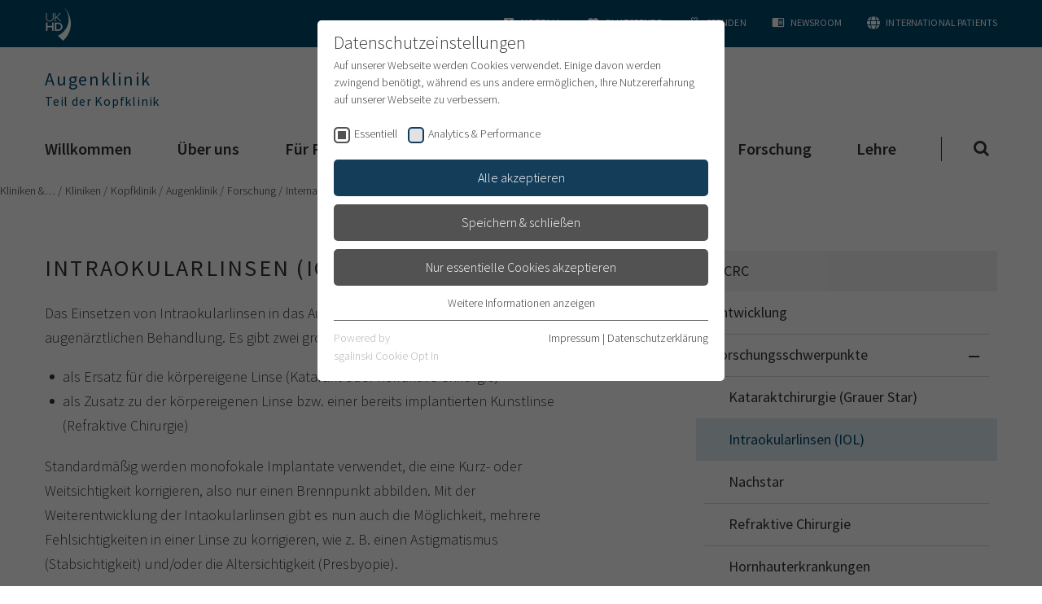

--- FILE ---
content_type: text/html; charset=utf-8
request_url: https://www.klinikum.uni-heidelberg.de/kopfklinik-zentrum/augenklinik/forschung/international-vision-correction-research-centre-ivcrc/ivcrc/forschungsschwerpunkte/intraokularlinsen-iol
body_size: 14604
content:
<!DOCTYPE html>
<html lang="de">
<head><meta http-equiv="X-UA-Compatible" content="IE=edge" />

<meta charset="utf-8">
<!-- 
	This website is powered by TYPO3 - inspiring people to share!
	TYPO3 is a free open source Content Management Framework initially created by Kasper Skaarhoj and licensed under GNU/GPL.
	TYPO3 is copyright 1998-2026 of Kasper Skaarhoj. Extensions are copyright of their respective owners.
	Information and contribution at https://typo3.org/
-->



<title>Intraokularlinsen (IOL): Universitätsklinikum Heidelberg</title>
<meta name="generator" content="TYPO3 CMS">
<meta name="viewport" content="width=device-width, user-scalable=yes, initial-scale=1.0">
<meta name="twitter:card" content="summary">
<meta name="format-detection" content="telephone=no">
<meta name="google-site-verification" content="0Swxpx1q3-wmbTG_6uTkW00Ac6jMaJdP2O_w8pc74Ew">


<link rel="stylesheet" href="/typo3temp/assets/css/e759230036af1ce4805362a75e4fb12e.css?1700718919" media="all">
<link rel="stylesheet" href="/_assets/4242df3a19a41886a7166d95b4d63022/Css/Main_ukhd.css?1768315748" media="all">



<script src="/_assets/4242df3a19a41886a7166d95b4d63022/JavaScript/common-vendor.js?1768315764" async="async"></script>
<script src="/_assets/4242df3a19a41886a7166d95b4d63022/JavaScript/main.js?1768315764" async="async"></script>
<script>
/*<![CDATA[*/
/*TS_inlineJS*/
            var B = B || {}; B.opts = {};
            B.opts.data = {
currentTranslation : ""
, currentBaseUrl : "https://www.klinikum.uni-heidelberg.de/"
};
B.opts.locationFinder = {};
B.opts.locationFinder.urlBase = "/anfahrt";
B.opts.locationFinder.urlJson = "/anfahrt?type=1535521849";
B.opts.menu = {};
B.opts.menu.pageUid =122269;

/*]]>*/
</script>

<link rel="apple-touch-icon" sizes="180x180" href="/_assets/4242df3a19a41886a7166d95b4d63022/Icons/Favicons/apple-touch-icon.png">
<link rel="icon" type="image/png" sizes="32x32" href="/_assets/4242df3a19a41886a7166d95b4d63022/Icons/Favicons/favicon-32x32.png">
<link rel="icon" type="image/png" sizes="16x16" href="/_assets/4242df3a19a41886a7166d95b4d63022/Icons/Favicons/favicon-16x16.png">
<link rel="manifest" href="/">
<link rel="mask-icon" href="/_assets/4242df3a19a41886a7166d95b4d63022/Icons/Favicons/safari-pinned-tab.svg" color="#1b1532">
<link rel="shortcut icon" href="/_assets/4242df3a19a41886a7166d95b4d63022/Icons/Favicons/favicon.ico">
<meta name="apple-mobile-web-app-title" content="UKHD Heidelberg">
<meta name="application-name" content="UKHD Heidelberg">
<meta name="msapplication-TileColor" content="#da532c">
<meta name="msapplication-TileImage" content="/_assets/4242df3a19a41886a7166d95b4d63022/Icons/Favicons/mstile-150x150.png">
<meta name="msapplication-config" content="/_assets/4242df3a19a41886a7166d95b4d63022/Icons/Favicons/browserconfig.xml">
<meta name="theme-color" content="#ffffff">
<link rel="me" href="https://xn--baw-joa.social/@uniklinikum_hd"><link rel="preload" as="style" href="https://www.klinikum.uni-heidelberg.de/fileadmin/sg_cookie_optin/siteroot-200400/cookieOptin.css?1712141206" media="all" crossorigin="anonymous">
<link rel="stylesheet" href="https://www.klinikum.uni-heidelberg.de/fileadmin/sg_cookie_optin/siteroot-200400/cookieOptin.css?1712141206" media="all" crossorigin="anonymous">
<script id="cookieOptinData" type="application/json">{"cookieGroups":[{"groupName":"essential","label":"Essentiell","description":"Essentielle Cookies werden f\u00fcr grundlegende Funktionen der Webseite ben\u00f6tigt. Dadurch ist gew\u00e4hrleistet, dass die Webseite einwandfrei funktioniert.","required":true,"cookieData":[{"Name":"cookie_optin","Provider":"TYPO3","Purpose":"Enth\u00e4lt die gew\u00e4hlten Tracking-Optin-Einstellungen","Lifetime":"1 Monat","index":0,"crdate":1661162322,"tstamp":1712141205,"pseudo":false}],"scriptData":[],"loadingHTML":"","loadingJavaScript":""},{"groupName":"ga","label":"Analytics & Performance","description":"Wir nutzen Google Analytics als Analysetool, um Informationen \u00fcber Besucher zu erfassen, darunter Angaben wie den verwendeten Browser, das Herkunftsland und die Verweildauer auf unserer Website. Ihre IP-Adresse wird anonymisiert \u00fcbertragen, und die Verbindung zu Google erfolgt verschl\u00fcsselt.","required":false,"cookieData":[],"scriptData":[{"title":"Google Analytics","script":"(function (i, s, o, g, r, a, m) {\r\n\t\ti['GoogleAnalyticsObject'] = r;\r\n\t\ti[r] = i[r] || function () {\r\n\t\t\t(i[r].q = i[r].q || []).push(arguments)\r\n\t\t}, i[r].l = 1 * new Date();\r\n\t\ta = s.createElement(o),\r\n\t\t\tm = s.getElementsByTagName(o)[0];\r\n\t\ta.async = 1;\r\n\t\ta.src = g;\r\n\t\tm.parentNode.insertBefore(a, m)\r\n\t})(window, document, 'script', 'https:\/\/www.google-analytics.com\/analytics.js', 'ga');\r\n\r\n\tga('create', 'UA-79591465-2', 'auto');\r\n\tga('send', 'pageview');\r\n\tga('set', 'anonymizeIp', true);","html":"","index":0},{"title":"Google Analytics 4","script":"","html":"<!-- Google tag (gtag.js) -->\r\n<script async src=\"https:\/\/www.googletagmanager.com\/gtag\/js?id=G-1F7PKN62HP\"><\/script>\r\n<script>\r\n  window.dataLayer = window.dataLayer || [];\r\n  function gtag(){dataLayer.push(arguments);}\r\n  gtag('js', new Date());\r\n\r\n  gtag('config', 'G-1F7PKN62HP');\r\n<\/script>","index":1}],"loadingHTML":"<!-- Google tag (gtag.js) -->\r\n<script async src=\"https:\/\/www.googletagmanager.com\/gtag\/js?id=G-1F7PKN62HP\"><\/script>\r\n<script>\r\n  window.dataLayer = window.dataLayer || [];\r\n  function gtag(){dataLayer.push(arguments);}\r\n  gtag('js', new Date());\r\n\r\n  gtag('config', 'G-1F7PKN62HP');\r\n<\/script>\n\n","loadingJavaScript":"https:\/\/www.klinikum.uni-heidelberg.de\/fileadmin\/sg_cookie_optin\/siteroot-200400\/ga-0.js","crdate":1593782615,"tstamp":1712141205}],"cssData":{"color_box":"#FFFFFF","color_headline":"#373737","color_text":"#373737","color_confirmation_background":"#C9FFC9","color_confirmation_text":"#208A20","color_checkbox":"#143D59","color_checkbox_required":"#525252","color_button_all":"#143D59","color_button_all_hover":"#112838","color_button_all_text":"#ffffff","color_button_specific":"#525252","color_button_specific_hover":"#2e2e2e","color_button_specific_text":"#ffffff","color_button_essential":"#525252","color_button_essential_hover":"#2e2e2e","color_button_essential_text":"#ffffff","color_button_close":"#2e2e2e","color_button_close_hover":"#2e2e2e","color_button_close_text":"#373737","color_list":"#525252","color_list_text":"#ffffff","color_table":"#ffffff","color_Table_data_text":"#373737","color_table_header":"#ffffff","color_table_header_text":"#373737","color_full_box":"#143D59","color_full_headline":"#FFFFFF","color_full_text":"#FFFFFF","color_full_button_close":"#143D59","color_full_button_close_hover":"#143D59","color_full_button_close_text":"#FFFFFF","iframe_color_consent_box_background":"#D6D6D6","iframe_color_button_load_one":"#143D59","iframe_color_button_load_one_hover":"#2E6B96","iframe_color_button_load_one_text":"#FFFFFF","iframe_color_open_settings":"#373737","banner_color_box":"#DDDDDD","banner_color_text":"#373737","banner_color_link_text":"#373737","banner_color_button_settings":"#525252","banner_color_button_settings_hover":"#D7D7D7","banner_color_button_settings_text":"#FFFFFF","banner_color_button_accept_essential":"#575757","banner_color_button_accept_essential_hover":"#929292","banner_color_button_accept_essential_text":"#FFFFFF","banner_color_button_accept":"#143D59","banner_color_button_accept_hover":"#2E6B96","banner_color_button_accept_text":"#FFFFFF","color_fingerprint_image":"#FFFFFF","color_fingerprint_background":"#143D59"},"footerLinks":[{"url":"\/impressum?disableOptIn=1&cHash=647eb1ae968a9340a8e96ce661c1dcf4","name":"Impressum","uid":12,"index":0},{"url":"\/datenschutzerklaerung?disableOptIn=1&cHash=2fbad866734ad6ed28d6754061405dc3","name":"Datenschutzerkl\u00e4rung","uid":202942,"index":1}],"iFrameGroup":{"groupName":"iframes","label":"Externe Inhalte","description":"Wir verwenden auf unserer Website externe Inhalte, um Ihnen zus\u00e4tzliche Informationen anzubieten.","required":false,"cookieData":[]},"settings":{"banner_enable":false,"banner_force_min_width":0,"version":1,"banner_position":0,"banner_show_settings_button":true,"cookie_lifetime":365,"session_only_essential_cookies":false,"iframe_enabled":false,"minify_generated_data":true,"show_button_close":false,"activate_testing_mode":false,"disable_powered_by":false,"disable_for_this_language":false,"set_cookie_for_domain":"","save_history_webhook":"https:\/\/www.klinikum.uni-heidelberg.de\/?saveOptinHistory","cookiebanner_whitelist_regex":"datenschutzerklaerung\r\nimpressum","banner_show_again_interval":14,"identifier":200400,"language":0,"render_assets_inline":false,"consider_do_not_track":false,"domains_to_delete_cookies_for":"","subdomain_support":false,"overwrite_baseurl":"","unified_cookie_name":true,"disable_usage_statistics":false,"fingerprint_position":1,"iframe_replacement_background_image":"","monochrome_enabled":true,"show_fingerprint":true},"textEntries":{"header":"Datenschutzeinstellungen","description":"Auf unserer Webseite werden Cookies verwendet. Einige davon werden zwingend ben\u00f6tigt, w\u00e4hrend es uns andere erm\u00f6glichen, Ihre Nutzererfahrung auf unserer Webseite zu verbessern.","accept_all_text":"Alle akzeptieren","accept_specific_text":"Speichern & schlie\u00dfen","accept_essential_text":"Nur essentielle Cookies akzeptieren","extend_box_link_text":"Weitere Informationen anzeigen","extend_box_link_text_close":"Weitere Informationen verstecken","extend_table_link_text":"Cookie-Informationen anzeigen","extend_table_link_text_close":"Cookie-Informationen verstecken","cookie_name_text":"Name","cookie_provider_text":"Anbieter","cookie_purpose_text":"Zweck","cookie_lifetime_text":"Laufzeit","iframe_button_allow_all_text":"Alle externen Inhalte erlauben","iframe_button_allow_one_text":"Einmalig erlauben","iframe_button_reject_text":"Nicht erlauben","iframe_button_load_one_text":"Externen Inhalt laden","iframe_open_settings_text":"Einstellungen anzeigen","iframe_button_load_one_description":"","banner_button_accept_text":"Akzeptieren","banner_button_accept_essential_text":"Ablehnen","banner_button_settings_text":"Einstellungen","banner_description":"Auf unserer Webseite werden Cookies verwendet. Einige davon werden zwingend ben\u00f6tigt, w\u00e4hrend es uns andere erm\u00f6glichen, Ihre Nutzererfahrung auf unserer Webseite zu verbessern.","save_confirmation_text":"Cookie-Einstellungen erfolgreich gespeichert","user_hash_text":"User-Hash"},"placeholders":{"iframe_consent_description":"<p class=\"sg-cookie-optin-box-flash-message\"><\/p>"},"mustacheData":{"template":{"template_html":"<!--googleoff: index-->\r\n<div class=\"sg-cookie-optin-box\">\r\n\t{{#settings.show_button_close}}\r\n\t\t<span class=\"sg-cookie-optin-box-close-button\">\u2715<\/span>\r\n\t{{\/settings.show_button_close}}\r\n\r\n\t<strong class=\"sg-cookie-optin-box-header\">{{{textEntries.header}}}<\/strong>\r\n\t<p class=\"sg-cookie-optin-box-description\">{{{textEntries.description}}}<\/p>\r\n\r\n\t<ul class=\"sg-cookie-optin-box-cookie-list\">\r\n\t\t{{#cookieGroups}}\r\n\t\t\t<li class=\"sg-cookie-optin-box-cookie-list-item\">\r\n\t\t\t\t<label >\r\n\t\t\t\t\t<input tabindex=\"1\" class=\"sg-cookie-optin-checkbox\"\r\n\t\t\t\t\t   type=\"checkbox\"\r\n\t\t\t\t\t   name=\"cookies[]\"\r\n\t\t\t\t\t   value=\"{{groupName}}\"\r\n\t\t\t\t\t   {{#required}}checked=\"1\"{{\/required}}\r\n\t\t\t\t\t   {{#required}}disabled=\"1\"{{\/required}}>\r\n\t\t\t\t\t<span class=\"sg-cookie-optin-checkbox-label\">{{{label}}}<\/span>\r\n\t\t\t\t<\/label>\r\n\t\t\t<\/li>\r\n\t\t{{\/cookieGroups}}\r\n\t<\/ul>\r\n\r\n\t<div class=\"sg-cookie-optin-box-button\">\r\n\t\t<button tabindex=\"1\" class=\"sg-cookie-optin-box-button-accept-all\">{{{textEntries.accept_all_text}}}<\/button>\r\n\t\t<button tabindex=\"1\" class=\"sg-cookie-optin-box-button-accept-specific\">{{{textEntries.accept_specific_text}}}<\/button>\r\n\t\t<button tabindex=\"1\" class=\"sg-cookie-optin-box-button-accept-essential\">{{{textEntries.accept_essential_text}}}<\/button>\r\n\t<\/div>\r\n\r\n\t<ul class=\"sg-cookie-optin-box-cookie-detail-list\">\r\n\t\t{{#cookieGroups}}\r\n\t\t\t<li class=\"sg-cookie-optin-box-cookie-detail-list-item\">\r\n\t\t\t\t<strong class=\"sg-cookie-optin-box-cookie-detail-header\">{{{label}}}<\/strong>\r\n\t\t\t\t<p class=\"sg-cookie-optin-box-cookie-detail-description\">{{{description}}}<\/p>\r\n\r\n\t\t\t\t<div class=\"sg-cookie-optin-box-cookie-detail-sublist\">\r\n\t\t\t\t\t<table>\r\n\t\t\t\t\t\t<tbody>\r\n\t\t\t\t\t\t\t{{#cookieData}}\r\n\t\t\t\t\t\t\t\t{{^pseudo}}\r\n\t\t\t\t\t\t\t\t\t{{#index}}<tr class=\"divider\"><td colspan=\"2\">&nbsp;<\/td><\/tr>{{\/index}}\r\n\t\t\t\t\t\t\t\t\t<tr>\r\n\t\t\t\t\t\t\t\t\t\t<th>{{{textEntries.cookie_name_text}}}<\/th>\r\n\t\t\t\t\t\t\t\t\t\t<td>{{{Name}}}<\/td>\r\n\t\t\t\t\t\t\t\t\t<\/tr>\r\n\t\t\t\t\t\t\t\t\t<tr>\r\n\t\t\t\t\t\t\t\t\t\t<th>{{{textEntries.cookie_provider_text}}}<\/th>\r\n\t\t\t\t\t\t\t\t\t\t<td>{{{Provider}}}<\/td>\r\n\t\t\t\t\t\t\t\t\t<\/tr>\r\n\t\t\t\t\t\t\t\t\t<tr>\r\n\t\t\t\t\t\t\t\t\t\t<th>{{{textEntries.cookie_lifetime_text}}}<\/th>\r\n\t\t\t\t\t\t\t\t\t\t<td>{{{Lifetime}}}<\/td>\r\n\t\t\t\t\t\t\t\t\t<\/tr>\r\n\t\t\t\t\t\t\t\t\t<tr>\r\n\t\t\t\t\t\t\t\t\t\t<th>{{{textEntries.cookie_purpose_text}}}<\/th>\r\n\t\t\t\t\t\t\t\t\t\t<td class=\"sg-cookie-optin-box-table-reason\">{{{Purpose}}}<\/td>\r\n\t\t\t\t\t\t\t\t\t<\/tr>\r\n\t\t\t\t\t\t\t\t{{\/pseudo}}\r\n\t\t\t\t\t\t\t{{\/cookieData}}\r\n\t\t\t\t\t\t<\/tbody>\r\n\t\t\t\t\t<\/table>\r\n\t\t\t\t<\/div>\r\n\r\n\t\t\t\t{{#cookieData}}\r\n\t\t\t\t\t{{^index}}<a tabindex=\"1\" class=\"sg-cookie-optin-box-sublist-open-more-link\" href=\"#\">{{{textEntries.extend_table_link_text}}}<\/a>{{\/index}}\r\n\t\t\t\t{{\/cookieData}}\r\n\t\t\t<\/li>\r\n\t\t{{\/cookieGroups}}\r\n\t<\/ul>\r\n\r\n\t<div class=\"sg-cookie-optin-box-open-more\">\r\n\t\t<a class=\"sg-cookie-optin-box-open-more-link\" tabindex=\"1\" href=\"#\">{{{textEntries.extend_box_link_text}}}<\/a>\r\n\t<\/div>\r\n\r\n\t<div class=\"sg-cookie-optin-box-footer\">\r\n\t\t<div class=\"sg-cookie-optin-box-copyright\">\r\n\t\t\t<a tabindex=\"1\" class=\"sg-cookie-optin-box-copyright-link{{#settings.disable_powered_by}} sg-cookie-optin-box-copyright-link-hidden{{\/settings.disable_powered_by}}\"\r\n\t\t\t   href=\"https:\/\/www.sgalinski.de\/typo3-produkte-webentwicklung\/sgalinski-cookie-optin\/\"\r\n\t\t\t   rel=\"noopener\"\r\n\t\t\t   target=\"_blank\">\r\n\t\t\t\tPowered by<br>sgalinski Cookie Opt In\r\n\t\t\t<\/a>\r\n\t\t<\/div>\r\n\r\n\t\t<div class=\"sg-cookie-optin-box-footer-links\">\r\n\t\t\t{{#footerLinks}}\r\n\t\t\t\t{{#index}}\r\n\t\t\t\t\t<span class=\"sg-cookie-optin-box-footer-divider\"> | <\/span>\r\n\t\t\t\t{{\/index}}\r\n\r\n\t\t\t\t<a tabindex=\"1\" class=\"sg-cookie-optin-box-footer-link\" href=\"{{url}}\" target=\"_blank\">{{{name}}}<\/a>\r\n\t\t\t{{\/footerLinks}}\r\n\t\t<\/div>\r\n\r\n\t\t<div class=\"sg-cookie-optin-box-footer-user-hash-container\">\r\n\t\t\t{{{textEntries.user_hash_text}}}: <span class=\"sg-cookie-optin-box-footer-user-hash\"><\/span>\r\n\t\t<\/div>\r\n\t<\/div>\r\n<\/div>\r\n<!--googleon: index-->\r\n","template_overwritten":1,"template_selection":0,"markup":"<!--googleoff: index-->\r\n<div class=\"sg-cookie-optin-box\">\r\n\r\n\t<strong class=\"sg-cookie-optin-box-header\">Datenschutzeinstellungen<\/strong>\r\n\t<p class=\"sg-cookie-optin-box-description\">Auf unserer Webseite werden Cookies verwendet. Einige davon werden zwingend ben\u00f6tigt, w\u00e4hrend es uns andere erm\u00f6glichen, Ihre Nutzererfahrung auf unserer Webseite zu verbessern.<\/p>\r\n\r\n\t<ul class=\"sg-cookie-optin-box-cookie-list\">\r\n\t\t\t<li class=\"sg-cookie-optin-box-cookie-list-item\">\r\n\t\t\t\t<label >\r\n\t\t\t\t\t<input tabindex=\"1\" class=\"sg-cookie-optin-checkbox\"\r\n\t\t\t\t\t   type=\"checkbox\"\r\n\t\t\t\t\t   name=\"cookies[]\"\r\n\t\t\t\t\t   value=\"essential\"\r\n\t\t\t\t\t   checked=\"1\"\r\n\t\t\t\t\t   disabled=\"1\">\r\n\t\t\t\t\t<span class=\"sg-cookie-optin-checkbox-label\">Essentiell<\/span>\r\n\t\t\t\t<\/label>\r\n\t\t\t<\/li>\r\n\t\t\t<li class=\"sg-cookie-optin-box-cookie-list-item\">\r\n\t\t\t\t<label >\r\n\t\t\t\t\t<input tabindex=\"1\" class=\"sg-cookie-optin-checkbox\"\r\n\t\t\t\t\t   type=\"checkbox\"\r\n\t\t\t\t\t   name=\"cookies[]\"\r\n\t\t\t\t\t   value=\"ga\"\r\n\t\t\t\t\t   \r\n\t\t\t\t\t   >\r\n\t\t\t\t\t<span class=\"sg-cookie-optin-checkbox-label\">Analytics & Performance<\/span>\r\n\t\t\t\t<\/label>\r\n\t\t\t<\/li>\r\n\t<\/ul>\r\n\r\n\t<div class=\"sg-cookie-optin-box-button\">\r\n\t\t<button tabindex=\"1\" class=\"sg-cookie-optin-box-button-accept-all\">Alle akzeptieren<\/button>\r\n\t\t<button tabindex=\"1\" class=\"sg-cookie-optin-box-button-accept-specific\">Speichern & schlie\u00dfen<\/button>\r\n\t\t<button tabindex=\"1\" class=\"sg-cookie-optin-box-button-accept-essential\">Nur essentielle Cookies akzeptieren<\/button>\r\n\t<\/div>\r\n\r\n\t<ul class=\"sg-cookie-optin-box-cookie-detail-list\">\r\n\t\t\t<li class=\"sg-cookie-optin-box-cookie-detail-list-item\">\r\n\t\t\t\t<strong class=\"sg-cookie-optin-box-cookie-detail-header\">Essentiell<\/strong>\r\n\t\t\t\t<p class=\"sg-cookie-optin-box-cookie-detail-description\">Essentielle Cookies werden f\u00fcr grundlegende Funktionen der Webseite ben\u00f6tigt. Dadurch ist gew\u00e4hrleistet, dass die Webseite einwandfrei funktioniert.<\/p>\r\n\r\n\t\t\t\t<div class=\"sg-cookie-optin-box-cookie-detail-sublist\">\r\n\t\t\t\t\t<table>\r\n\t\t\t\t\t\t<tbody>\r\n\t\t\t\t\t\t\t\t\t\r\n\t\t\t\t\t\t\t\t\t<tr>\r\n\t\t\t\t\t\t\t\t\t\t<th>Name<\/th>\r\n\t\t\t\t\t\t\t\t\t\t<td>cookie_optin<\/td>\r\n\t\t\t\t\t\t\t\t\t<\/tr>\r\n\t\t\t\t\t\t\t\t\t<tr>\r\n\t\t\t\t\t\t\t\t\t\t<th>Anbieter<\/th>\r\n\t\t\t\t\t\t\t\t\t\t<td>TYPO3<\/td>\r\n\t\t\t\t\t\t\t\t\t<\/tr>\r\n\t\t\t\t\t\t\t\t\t<tr>\r\n\t\t\t\t\t\t\t\t\t\t<th>Laufzeit<\/th>\r\n\t\t\t\t\t\t\t\t\t\t<td>1 Monat<\/td>\r\n\t\t\t\t\t\t\t\t\t<\/tr>\r\n\t\t\t\t\t\t\t\t\t<tr>\r\n\t\t\t\t\t\t\t\t\t\t<th>Zweck<\/th>\r\n\t\t\t\t\t\t\t\t\t\t<td class=\"sg-cookie-optin-box-table-reason\">Enth\u00e4lt die gew\u00e4hlten Tracking-Optin-Einstellungen<\/td>\r\n\t\t\t\t\t\t\t\t\t<\/tr>\r\n\t\t\t\t\t\t<\/tbody>\r\n\t\t\t\t\t<\/table>\r\n\t\t\t\t<\/div>\r\n\r\n\t\t\t\t\t<a tabindex=\"1\" class=\"sg-cookie-optin-box-sublist-open-more-link\" href=\"#\">Cookie-Informationen anzeigen<\/a>\r\n\t\t\t<\/li>\r\n\t\t\t<li class=\"sg-cookie-optin-box-cookie-detail-list-item\">\r\n\t\t\t\t<strong class=\"sg-cookie-optin-box-cookie-detail-header\">Analytics & Performance<\/strong>\r\n\t\t\t\t<p class=\"sg-cookie-optin-box-cookie-detail-description\">Wir nutzen Google Analytics als Analysetool, um Informationen \u00fcber Besucher zu erfassen, darunter Angaben wie den verwendeten Browser, das Herkunftsland und die Verweildauer auf unserer Website. Ihre IP-Adresse wird anonymisiert \u00fcbertragen, und die Verbindung zu Google erfolgt verschl\u00fcsselt.<\/p>\r\n\r\n\t\t\t\t<div class=\"sg-cookie-optin-box-cookie-detail-sublist\">\r\n\t\t\t\t\t<table>\r\n\t\t\t\t\t\t<tbody>\r\n\t\t\t\t\t\t<\/tbody>\r\n\t\t\t\t\t<\/table>\r\n\t\t\t\t<\/div>\r\n\r\n\t\t\t<\/li>\r\n\t<\/ul>\r\n\r\n\t<div class=\"sg-cookie-optin-box-open-more\">\r\n\t\t<a class=\"sg-cookie-optin-box-open-more-link\" tabindex=\"1\" href=\"#\">Weitere Informationen anzeigen<\/a>\r\n\t<\/div>\r\n\r\n\t<div class=\"sg-cookie-optin-box-footer\">\r\n\t\t<div class=\"sg-cookie-optin-box-copyright\">\r\n\t\t\t<a tabindex=\"1\" class=\"sg-cookie-optin-box-copyright-link\"\r\n\t\t\t   href=\"https:\/\/www.sgalinski.de\/typo3-produkte-webentwicklung\/sgalinski-cookie-optin\/\"\r\n\t\t\t   rel=\"noopener\"\r\n\t\t\t   target=\"_blank\">\r\n\t\t\t\tPowered by<br>sgalinski Cookie Opt In\r\n\t\t\t<\/a>\r\n\t\t<\/div>\r\n\r\n\t\t<div class=\"sg-cookie-optin-box-footer-links\">\r\n\r\n\t\t\t\t<a tabindex=\"1\" class=\"sg-cookie-optin-box-footer-link\" href=\"\/impressum?disableOptIn=1&amp;cHash=647eb1ae968a9340a8e96ce661c1dcf4\" target=\"_blank\">Impressum<\/a>\r\n\t\t\t\t\t<span class=\"sg-cookie-optin-box-footer-divider\"> | <\/span>\r\n\r\n\t\t\t\t<a tabindex=\"1\" class=\"sg-cookie-optin-box-footer-link\" href=\"\/datenschutzerklaerung?disableOptIn=1&amp;cHash=2fbad866734ad6ed28d6754061405dc3\" target=\"_blank\">Datenschutzerkl\u00e4rung<\/a>\r\n\t\t<\/div>\r\n\r\n\t\t<div class=\"sg-cookie-optin-box-footer-user-hash-container\">\r\n\t\t\tUser-Hash: <span class=\"sg-cookie-optin-box-footer-user-hash\"><\/span>\r\n\t\t<\/div>\r\n\t<\/div>\r\n<\/div>\r\n<!--googleon: index-->\r\n"},"banner":{"banner_html":"<div class=\"sg-cookie-optin-banner {{^settings.banner_position}}sg-cookie-optin-banner-bottom{{\/settings.banner_position}}\">\n\t<div class=\"sg-cookie-optin-box\">\n\t\t<div class=\"sg-cookie-optin-banner-content\">\n\t\t\t<p class=\"sg-cookie-optin-banner-description\">\n\t\t\t\t{{{textEntries.banner_description}}}\n\n\t\t\t\t{{#footerLinks}}\n\t\t\t\t\t{{#index}}\n\t\t\t\t\t\t(\n\t\t\t\t\t{{\/index}}\n\t\t\t\t{{\/footerLinks}}\n\n\t\t\t\t{{#footerLinks}}\n\t\t\t\t\t{{#index}}\n\t\t\t\t\t\t<span class=\"sg-cookie-optin-box-footer-divider\"> | <\/span>\n\t\t\t\t\t{{\/index}}\n\n\t\t\t\t\t<a class=\"sg-cookie-optin-box-footer-link\" href=\"{{url}}\" target=\"_blank\">{{{name}}}<\/a>\n\t\t\t\t{{\/footerLinks}}\n\n\t\t\t\t{{#footerLinks}}\n\t\t\t\t\t{{#index}}\n\t\t\t\t\t\t)\n\t\t\t\t\t{{\/index}}\n\t\t\t\t{{\/footerLinks}}\n\t\t\t<\/p>\n\n\t\t\t<div class=\"sg-cookie-optin-banner-button\">\n\t\t\t\t{{#settings.banner_show_settings_button}}\n\t\t\t\t\t<button class=\"sg-cookie-optin-banner-button-settings\">{{{textEntries.banner_button_settings_text}}}<\/button>\n\t\t\t\t{{\/settings.banner_show_settings_button}}\n\n\t\t\t\t<button class=\"sg-cookie-optin-banner-button-accept-essential\">{{{textEntries.banner_button_accept_essential_text}}}<\/button>\n\t\t\t\t<button class=\"sg-cookie-optin-banner-button-accept\">{{{textEntries.banner_button_accept_text}}}<\/button>\n\t\t\t<\/div>\n\t\t<\/div>\n\t<\/div>\n<\/div>\n","banner_overwritten":0,"markup":"<div class=\"sg-cookie-optin-banner sg-cookie-optin-banner-bottom\">\n\t<div class=\"sg-cookie-optin-box\">\n\t\t<div class=\"sg-cookie-optin-banner-content\">\n\t\t\t<p class=\"sg-cookie-optin-banner-description\">\n\t\t\t\tAuf unserer Webseite werden Cookies verwendet. Einige davon werden zwingend ben\u00f6tigt, w\u00e4hrend es uns andere erm\u00f6glichen, Ihre Nutzererfahrung auf unserer Webseite zu verbessern.\n\n\t\t\t\t\t\t(\n\n\n\t\t\t\t\t<a class=\"sg-cookie-optin-box-footer-link\" href=\"\/impressum?disableOptIn=1&amp;cHash=647eb1ae968a9340a8e96ce661c1dcf4\" target=\"_blank\">Impressum<\/a>\n\t\t\t\t\t\t<span class=\"sg-cookie-optin-box-footer-divider\"> | <\/span>\n\n\t\t\t\t\t<a class=\"sg-cookie-optin-box-footer-link\" href=\"\/datenschutzerklaerung?disableOptIn=1&amp;cHash=2fbad866734ad6ed28d6754061405dc3\" target=\"_blank\">Datenschutzerkl\u00e4rung<\/a>\n\n\t\t\t\t\t\t)\n\t\t\t<\/p>\n\n\t\t\t<div class=\"sg-cookie-optin-banner-button\">\n\t\t\t\t\t<button class=\"sg-cookie-optin-banner-button-settings\">Einstellungen<\/button>\n\n\t\t\t\t<button class=\"sg-cookie-optin-banner-button-accept-essential\">Ablehnen<\/button>\n\t\t\t\t<button class=\"sg-cookie-optin-banner-button-accept\">Akzeptieren<\/button>\n\t\t\t<\/div>\n\t\t<\/div>\n\t<\/div>\n<\/div>\n"},"iframe":{"iframe_html":"<div class=\"sg-cookie-optin-box\">\n\t{{#settings.show_button_close}}\n\t\t<span class=\"sg-cookie-optin-box-close-button\">\u2715<\/span>\n\t{{\/settings.show_button_close}}\n\n\t<strong class=\"sg-cookie-optin-box-header\">{{{iFrameGroup.label}}}<\/strong>\n\t<p class=\"sg-cookie-optin-box-description\">{{{iFrameGroup.description}}}<\/p>\n\n\t<div class=\"sg-cookie-optin-box-button\">\n\t\t<button  class=\"sg-cookie-optin-box-button-accept-all\">{{{textEntries.iframe_button_allow_all_text}}}<\/button>\n\t\t<button  class=\"sg-cookie-optin-box-button-accept-specific\">{{{textEntries.iframe_button_allow_one_text}}}<\/button>\n\t\t<button  class=\"sg-cookie-optin-box-button-iframe-reject\">{{{textEntries.iframe_button_reject_text}}}<\/button>\n\t<\/div>\n\n\t{{{placeholders.iframe_consent_description}}}\n\n\t<div class=\"sg-cookie-optin-box-footer\">\n\t\t<div class=\"sg-cookie-optin-box-copyright\">\n\t\t\t<a  class=\"sg-cookie-optin-box-copyright-link{{#settings.disable_powered_by}} sg-cookie-optin-box-copyright-link-hidden{{\/settings.disable_powered_by}}\"\n\t\t\t   href=\"https:\/\/www.sgalinski.de\/typo3-produkte-webentwicklung\/sgalinski-cookie-optin\/\"\n\t\t\t   rel=\"noopener\"\n\t\t\t   target=\"_blank\">\n\t\t\t\tPowered by<br>sgalinski Cookie Consent\n\t\t\t<\/a>\n\t\t<\/div>\n\n\t\t<div class=\"sg-cookie-optin-box-footer-links\">\n\t\t\t{{#footerLinks}}\n\t\t\t{{#index}}\n\t\t\t<span class=\"sg-cookie-optin-box-footer-divider\"> | <\/span>\n\t\t\t{{\/index}}\n\t\t\t<a  class=\"sg-cookie-optin-box-footer-link\" href=\"{{url}}\" target=\"_blank\">{{{name}}}<\/a>\n\t\t\t{{\/footerLinks}}\n\t\t<\/div>\n\t<\/div>\n<\/div>\n","iframe_overwritten":0,"markup":"<div class=\"sg-cookie-optin-box\">\n\n\t<strong class=\"sg-cookie-optin-box-header\">Externe Inhalte<\/strong>\n\t<p class=\"sg-cookie-optin-box-description\">Wir verwenden auf unserer Website externe Inhalte, um Ihnen zus\u00e4tzliche Informationen anzubieten.<\/p>\n\n\t<div class=\"sg-cookie-optin-box-button\">\n\t\t<button  class=\"sg-cookie-optin-box-button-accept-all\">Alle externen Inhalte erlauben<\/button>\n\t\t<button  class=\"sg-cookie-optin-box-button-accept-specific\">Einmalig erlauben<\/button>\n\t\t<button  class=\"sg-cookie-optin-box-button-iframe-reject\">Nicht erlauben<\/button>\n\t<\/div>\n\n\t<p class=\"sg-cookie-optin-box-flash-message\"><\/p>\n\n\t<div class=\"sg-cookie-optin-box-footer\">\n\t\t<div class=\"sg-cookie-optin-box-copyright\">\n\t\t\t<a  class=\"sg-cookie-optin-box-copyright-link\"\n\t\t\t   href=\"https:\/\/www.sgalinski.de\/typo3-produkte-webentwicklung\/sgalinski-cookie-optin\/\"\n\t\t\t   rel=\"noopener\"\n\t\t\t   target=\"_blank\">\n\t\t\t\tPowered by<br>sgalinski Cookie Consent\n\t\t\t<\/a>\n\t\t<\/div>\n\n\t\t<div class=\"sg-cookie-optin-box-footer-links\">\n\t\t\t<a  class=\"sg-cookie-optin-box-footer-link\" href=\"\/impressum?disableOptIn=1&amp;cHash=647eb1ae968a9340a8e96ce661c1dcf4\" target=\"_blank\">Impressum<\/a>\n\t\t\t<span class=\"sg-cookie-optin-box-footer-divider\"> | <\/span>\n\t\t\t<a  class=\"sg-cookie-optin-box-footer-link\" href=\"\/datenschutzerklaerung?disableOptIn=1&amp;cHash=2fbad866734ad6ed28d6754061405dc3\" target=\"_blank\">Datenschutzerkl\u00e4rung<\/a>\n\t\t<\/div>\n\t<\/div>\n<\/div>\n"},"iframeReplacement":{"iframe_replacement_html":"<button class=\"sg-cookie-optin-iframe-consent-accept\">{{{textEntries.iframe_button_load_one_text}}}<\/button>\n{{{placeholders.iframe_consent_description}}}\n<a class=\"sg-cookie-optin-iframe-consent-link\">{{{textEntries.iframe_open_settings_text}}}<\/a>\n","iframe_replacement_overwritten":0,"markup":"<button class=\"sg-cookie-optin-iframe-consent-accept\">Externen Inhalt laden<\/button>\n<p class=\"sg-cookie-optin-box-flash-message\"><\/p>\n<a class=\"sg-cookie-optin-iframe-consent-link\">Einstellungen anzeigen<\/a>\n"},"iframeWhitelist":{"iframe_whitelist_regex":"^https:\\\/\\\/www\\.google\\.com\\\/recaptcha\\\/","markup":"^https:\\\/\\\/www\\.google\\.com\\\/recaptcha\\\/"},"services":[]}}</script>
<link rel="preload" as="script" href="https://www.klinikum.uni-heidelberg.de/fileadmin/sg_cookie_optin/siteroot-200400/cookieOptin.js?1712141206" data-ignore="1" crossorigin="anonymous">
					<script src="https://www.klinikum.uni-heidelberg.de/fileadmin/sg_cookie_optin/siteroot-200400/cookieOptin.js?1712141206" data-ignore="1" crossorigin="anonymous"></script>
<link rel="canonical" href="https://www.klinikum.uni-heidelberg.de/kopfklinik-zentrum/augenklinik/forschung/international-vision-correction-research-centre-ivcrc/ivcrc/forschungsschwerpunkte/intraokularlinsen-iol"/>

<link rel="alternate" hreflang="de-DE" href="https://www.klinikum.uni-heidelberg.de/kopfklinik-zentrum/augenklinik/forschung/international-vision-correction-research-centre-ivcrc/ivcrc/forschungsschwerpunkte/intraokularlinsen-iol"/>
<link rel="alternate" hreflang="en-GB" href="https://www.klinikum.uni-heidelberg.de/en/kopfklinik-zentrum/augenklinik/forschung/international-vision-correction-research-centre-ivcrc/ivcrc/forschungsschwerpunkte/intraokularlinsen-iol"/>
<link rel="alternate" hreflang="x-default" href="https://www.klinikum.uni-heidelberg.de/kopfklinik-zentrum/augenklinik/forschung/international-vision-correction-research-centre-ivcrc/ivcrc/forschungsschwerpunkte/intraokularlinsen-iol"/>
</head>
<body class="b_body">
<div class="b_page">

	
		
	
		
	
		
	
		
	
		
			
			
			
		
	
		
	
		
	
		
	
		
	

	
			<header class="b_header b_header--isUkhd bJS_header b_header--clinic bJS_headroom">
	
		<div class="b_ukhdmeta">
			<div class="b_ukhdmeta__inner">
				<div class="b_ukhdmeta__logo">
					
					
						<a href="/" tabindex="0" title="Universitätsklinikum Heidelberg" class="b_ukhdmeta__logo-link">
							<i class="b_header__logo-text">Universitätsklinikum Heidelberg</i>
						</a>
					
				</div>
				
					<ul class="b_ukhdmeta__menu">
		
			<li class="b_ukhdmeta__menu-item ">
				
						
					
				<a class="b_ukhdmeta__icon b_ukhdmeta__icon--emergency" title="Notfall" href="/notfall">Notfall</a>
				
			</li>
		
			<li class="b_ukhdmeta__menu-item ">
				
						
					
				<a class="b_ukhdmeta__icon b_ukhdmeta__icon--heart" title="Blutspende" href="https://www.iktz-hd.de/">Blutspende</a>
				
			</li>
		
			<li class="b_ukhdmeta__menu-item ">
				
						
					
				<a class="b_ukhdmeta__icon b_ukhdmeta__icon--donation" title="Spenden" href="/spenden">Spenden</a>
				
			</li>
		
			<li class="b_ukhdmeta__menu-item ">
				
						
					
				<a class="b_ukhdmeta__icon b_ukhdmeta__icon--newsroom" title="Newsroom" href="https://www.klinikum.uni-heidelberg.de/newsroom">Newsroom</a>
				
			</li>
		
			<li class="b_ukhdmeta__menu-item b_ukhdmeta__menu-item--hasFlyout">
				
						
					
				<a class="b_ukhdmeta__icon b_ukhdmeta__icon--international" title="International Patients" href="https://www.heidelberg-university-hospital.com/">International Patients</a>
				
					
	<div class="b_language-flyout bJS_language-flyout">
		<ul class="b_language-flyout__list">
			
				<li class="b_language-flyout__item">
					<a class="b_language-flyout__link" href="https://www.heidelberg-university-hospital.com/">
						english
					</a>
				</li>
			
				<li class="b_language-flyout__item">
					<a class="b_language-flyout__link" href="https://www.heidelberg-university-hospital.com/ru/">
						русский
					</a>
				</li>
			
				<li class="b_language-flyout__item">
					<a class="b_language-flyout__link" href="https://www.heidelberg-university-hospital.com/de/">
						deutsch
					</a>
				</li>
			
		</ul>
	</div>


				
			</li>
		
	</ul>

			</div>
		</div>
	<div class="b_header__innerwrap">
		
		
<div class="b_header__logowrap">
	
			<a href="/" tabindex="0" title="Universitätsklinikum Heidelberg" class="b_header__logo-link">
				<img class="b_header__logo-image b_header__logo-image--mobile" alt="Startseite Universitätsklinikum Heidelberg" src="/_assets/4242df3a19a41886a7166d95b4d63022/Images/Ukhd-acronym.svg" width="39" height="55" />
			</a>
		
	
		
	
		
	
		
	
		
	
		
			
		
	
		
	
		
	
		
	
		
	

	
		

	

	



	

	



	

	



	

	



	
		
		
		
		
	

	



	

	
		
		
		
			
		
	



	

	



	

	



	

	




<div class="b_clearfix"></div>
<div class="b_clinic-links b_clinic-links--header">
	<a href="/" tabindex="0" title="Universitätsklinikum Heidelberg" class="b_header__logo-link">
		<img class="b_header__logo-image b_header__logo-image--mobile" style="margin-right: 10px" alt="Startseite Universitätsklinikum Heidelberg" src="/_assets/4242df3a19a41886a7166d95b4d63022/Images/Ukhd-acronym.svg" width="39" height="55" />
	</a>
	<a href="/kopfklinik-zentrum/augenklinik" class="b_clinic-links__current">
	Augenklinik
</a>


		<a href="/kopfklinik-zentrum" class="b_clinic-links__superordinate">
			Teil der Kopfklinik
		</a>
	

</div>

	
	

</div>

		<div class="b_header__mobile">
			<ul class="b_header__mobile-icons">
				<li class="b_header__mobile-icons-item">
					<a href="#" class="b_headericon b_headericon--search bJS_layerToggle--search">
						Suche
					</a>
				</li>
				<li class="b_header__mobile-icons-item">
					<button aria-expanded="false" class="b_headericon b_headericon--menu bJS_mobilemenu__toggle" tabindex="0">
						<i class="b_headericon__menubar bJS_headericon__menubar"></i>
						<i class="b_headericon__menubar bJS_headericon__menubar"></i>
						<i class="b_headericon__menubar bJS_headericon__menubar"></i>
						<i class="b_headericon__menubar bJS_headericon__menubar"></i>
						Menü
					</button>
				</li>
			</ul>
		</div>
		
		<div class="b_header__menu">
			
			
					

				
		</div>
	</div>
	
	<div class="b_scroll-in b_scroll-in--isUkhd">
	<div class="b_ukhdmeta">
		<div class="b_ukhdmeta__inner">
			<div class="b_ukhdmeta__logo">
				<a href="/" tabindex="0" title="Universitätsklinikum Heidelberg" class="b_ukhdmeta__logo-link">
					<i class="b_header__logo-text">Universitätsklinikum Heidelberg</i>
				</a>
			</div>
				<ul class="b_ukhdmeta__menu">
		
			<li class="b_ukhdmeta__menu-item ">
				
						
					
				<a class="b_ukhdmeta__icon b_ukhdmeta__icon--emergency" title="Notfall" href="/notfall">Notfall</a>
				
			</li>
		
			<li class="b_ukhdmeta__menu-item ">
				
						
					
				<a class="b_ukhdmeta__icon b_ukhdmeta__icon--heart" title="Blutspende" href="https://www.iktz-hd.de/">Blutspende</a>
				
			</li>
		
			<li class="b_ukhdmeta__menu-item ">
				
						
					
				<a class="b_ukhdmeta__icon b_ukhdmeta__icon--donation" title="Spenden" href="/spenden">Spenden</a>
				
			</li>
		
			<li class="b_ukhdmeta__menu-item ">
				
						
					
				<a class="b_ukhdmeta__icon b_ukhdmeta__icon--newsroom" title="Newsroom" href="https://www.klinikum.uni-heidelberg.de/newsroom">Newsroom</a>
				
			</li>
		
			<li class="b_ukhdmeta__menu-item b_ukhdmeta__menu-item--hasFlyout">
				
						
					
				<a class="b_ukhdmeta__icon b_ukhdmeta__icon--international" title="International Patients" href="https://www.heidelberg-university-hospital.com/">International Patients</a>
				
					
	<div class="b_language-flyout bJS_language-flyout">
		<ul class="b_language-flyout__list">
			
				<li class="b_language-flyout__item">
					<a class="b_language-flyout__link" href="https://www.heidelberg-university-hospital.com/">
						english
					</a>
				</li>
			
				<li class="b_language-flyout__item">
					<a class="b_language-flyout__link" href="https://www.heidelberg-university-hospital.com/ru/">
						русский
					</a>
				</li>
			
				<li class="b_language-flyout__item">
					<a class="b_language-flyout__link" href="https://www.heidelberg-university-hospital.com/de/">
						deutsch
					</a>
				</li>
			
		</ul>
	</div>


				
			</li>
		
	</ul>

		</div>
	</div>
</div>



	<div id="bJS_layerContent--search" class="b_search-layer mfp-hide">
	<div class="b_search-layer__form-wrap">
		<form
			method="get"
			class="b_search-form bJS_search-form"
			action="/suche"
			data-header-suggestions="Weitere Suchvorschläge"
			data-header-topresults="Top-Treffer zu Ihrer Suche"
		>
			<div class="b_search-form__innerwrap">

				<input type="text" id="b_search-form__input122269" class="b_search-form__input bJS_search-form__input bJS_search-input" name="tx_solr[q]" autocomplete="off" autofocus placeholder="Direktsuche" aria-label="Direktsuche">
				<a role="button" class="b_search-form__clear bJS_search-form__clear" aria-label="Suche löschen"></a>
				<button type="submit" class="b_search-form__button" aria-label="Suche starten"></button>
			</div>
			
				<div class="b_search-layer__options">
					<div class="b_search-layer__option">
						<input type="checkbox" name="tx_solr[filter][]" value="pageHierarchy:120575" id="tx_solr[filter]122269" checked="checked" class="bJS_search-filter" data-additional-filter="120575">
						<label class="b_search-layer__label--checkbox" for="tx_solr[filter]122269">
							
								Nur Ergebnisse in <b>IVCRC</b> anzeigen.
							
							<span class="b_search-layer__check-icon"></span>
						</label>
					</div>
				</div>
			
		<div class="b_search-suggest bJS_search-suggest"></div>
		</form>
	</div>
</div>

</header>



		<div class="b_navigation__wrapper b_navigation__wrapper--isUkhd bJS_navigation__wrapper">
			
			<div class="b_navigation__innerwrap">
				<ul class="b_navigation  bJS_desktopnavigation">
					
					
						
					
						
					
						
					
						
					
						
							
						
					
						
					
						
					
						
					
						
					
					
							
	
		<li class="b_navigation__item b_navigation__item--navlink bJS_navigation__item b_navigation__item--hassubitem bJS_navigation__item--standardFlyout">
			<a class="b_navigation__link bJS_navigation__link " id="201919" href="/kopfklinik-zentrum/augenklinik">
				Willkommen
			</a>
			
				


		


<div class="b_flyout bJS_flyout">
	<div class="b_flyout__innerwrap">

		

		
			<div class="b_flyout__column">
				<div class="b_flyout__teaser">
					
						<img class="b_flyout__teaser" src="/fileadmin/_processed_/9/e/csm_Kopfklinik_1_d9ce3c0d47.jpg" width="236" height="157" alt="" />
					
					<a href="/kopfklinik-zentrum/augenklinik" class="b_flyout__link b_flyout__link--level2">
						Willkommen
					</a>
					
						<p class="b_flyout__text">
							Augenklinik
						</p>
					
				</div>
			</div>
		

		
		<div class="b_flyout__column">
			

				
						<ul class="b_flyout__list">
							
	<li class="b_flyout__item ">
		<a class="b_flyout__link b_flyout__link--level2 " href="/kopfklinik-zentrum/augenklinik/willkommen/veranstaltungen">
			Veranstaltungen
		</a>
		
	</li>


						</ul>
					
			

				
						</div>
<div class="b_flyout__column">

					
			

				
						<ul class="b_flyout__list">
							
	<li class="b_flyout__item ">
		<a class="b_flyout__link b_flyout__link--level2 " href="/kopfklinik-zentrum/augenklinik/willkommen/presse">
			Presse
		</a>
		
	</li>


						</ul>
					
			
		</div>
	</div>
	

<div class="b_flyout__footer">
	<div class="b_flyout__footer-innerwrap">
		
		<span class="b_flyout__close bJS_flyout__close" role="button" aria-label="Flyout schließen" tabindex="0"></span>
	</div>
</div>



</div>




	

			
		</li>
	

	
		<li class="b_navigation__item b_navigation__item--navlink bJS_navigation__item b_navigation__item--hassubitem bJS_navigation__item--standardFlyout">
			<a class="b_navigation__link bJS_navigation__link " id="137919" href="/kliniken-institute/kliniken/kopfklinik-zentrum/augenklinik/ueber-uns/das-team">
				Über uns
			</a>
			
				


		


<div class="b_flyout bJS_flyout">
	<div class="b_flyout__innerwrap">

		

		
			<div class="b_flyout__column">
				<div class="b_flyout__teaser">
					
						<img class="b_flyout__teaser" src="/fileadmin/_processed_/d/3/csm_I_201607190059979_0a30d5f5b5.jpg" width="236" height="157" alt="" />
					
					<a href="/kliniken-institute/kliniken/kopfklinik-zentrum/augenklinik/ueber-uns/das-team" class="b_flyout__link b_flyout__link--level2">
						Über uns
					</a>
					
				</div>
			</div>
		

		
		<div class="b_flyout__column">
			

				
						<ul class="b_flyout__list">
							
	<li class="b_flyout__item ">
		<a class="b_flyout__link b_flyout__link--level2 " href="/kliniken-institute/kliniken/kopfklinik-zentrum/augenklinik/ueber-uns/das-team">
			Das Team
		</a>
		
	</li>


						</ul>
					
			

				
						<ul class="b_flyout__list">
							
	<li class="b_flyout__item ">
		<a class="b_flyout__link b_flyout__link--level2 " href="/karriere">
			Karriere
		</a>
		
	</li>


						</ul>
					
			

				
						</div>
<div class="b_flyout__column">

					
			

				
						<ul class="b_flyout__list">
							
	<li class="b_flyout__item ">
		<a class="b_flyout__link b_flyout__link--level2 " href="/kopfklinik-zentrum/augenklinik/ueber-uns/sektionen">
			Sektionen
		</a>
		
			
			
			
			<ul class="b_flyout__list b_flyout__list--sublist b_flyout__list--sublist-level3 ">
				
					
						
	<li class="b_flyout__item ">
		<a class="b_flyout__link b_flyout__link--level3 " href="/kopfklinik-zentrum/augenklinik/ueber-uns/sektionen/sektion-refraktive-chirurgie-sehen-ohne-brille">
			Sektion Refraktive Chirurgie (&quot;Sehen ohne Brille&quot;)
		</a>
		
	</li>


					
				
					
						
	<li class="b_flyout__item ">
		<a class="b_flyout__link b_flyout__link--level3 " href="/kopfklinik-zentrum/augenklinik/ueber-uns/sektionen/sektion-schielbehandlung-und-neuroophthalmologie">
			Sektion Schielbehandlung und Neuroophthalmologie
		</a>
		
	</li>


					
				
					
						
	<li class="b_flyout__item ">
		<a class="b_flyout__link b_flyout__link--level3 " href="/kopfklinik-zentrum/augenklinik/ueber-uns/sektionen/sektion-ophthalmologische-rehabilitation">
			Sektion Ophthalmologische Rehabilitation und seltene Augenerkrankungen
		</a>
		
	</li>


					
				
			</ul>
		
	</li>


						</ul>
					
			

				
						</div>
<div class="b_flyout__column">

					
			

				
						<ul class="b_flyout__list">
							
	<li class="b_flyout__item ">
		<a class="b_flyout__link b_flyout__link--level2 " href="/kliniken-institute/kliniken/kopfklinik-zentrum/augenklinik/ueber-uns/abteilungen">
			Abteilungen
		</a>
		
			
			
			
			<ul class="b_flyout__list b_flyout__list--sublist b_flyout__list--sublist-level3 ">
				
					
						
	<li class="b_flyout__item ">
		<a class="b_flyout__link b_flyout__link--level3 " href="/kliniken-institute/kliniken/kopfklinik-zentrum/augenklinik/ueber-uns/abteilungen/ambulantes-operieren">
			Ambulantes Operieren
		</a>
		
	</li>


					
				
					
						
	<li class="b_flyout__item ">
		<a class="b_flyout__link b_flyout__link--level3 " href="/kliniken-institute/kliniken/kopfklinik-zentrum/augenklinik/ueber-uns/abteilungen/hornhaut-transplantationschirurgie-lions-hornhautbank">
			Hornhaut- &amp; Transplantationschirurgie, LIONS-Hornhautbank
		</a>
		
	</li>


					
				
					
						
	<li class="b_flyout__item ">
		<a class="b_flyout__link b_flyout__link--level3 " href="/kliniken-institute/kliniken/kopfklinik-zentrum/augenklinik/ueber-uns/abteilungen/ivom-zentrum">
			IVOM-Zentrum
		</a>
		
	</li>


					
				
					
						
	<li class="b_flyout__item ">
		<a class="b_flyout__link b_flyout__link--level3 " href="/interdisziplinaere-zentren/uveitiszentrum">
			Uveitiszentrum
		</a>
		
	</li>


					
				
			</ul>
		
	</li>


						</ul>
					
			
		</div>
	</div>
	

<div class="b_flyout__footer">
	<div class="b_flyout__footer-innerwrap">
		
		<span class="b_flyout__close bJS_flyout__close" role="button" aria-label="Flyout schließen" tabindex="0"></span>
	</div>
</div>



</div>




	

			
		</li>
	

	
		<li class="b_navigation__item b_navigation__item--navlink bJS_navigation__item b_navigation__item--hassubitem bJS_navigation__item--standardFlyout">
			<a class="b_navigation__link bJS_navigation__link " id="324" href="/kopfklinik-zentrum/augenklinik/fuer-patienten/sprechstunden">
				Für Patienten
			</a>
			
				


		


<div class="b_flyout bJS_flyout">
	<div class="b_flyout__innerwrap">

		

		
			<div class="b_flyout__column">
				<div class="b_flyout__teaser">
					
						<img class="b_flyout__teaser" src="/fileadmin/_processed_/9/8/csm_20171130_Augenklinik_3_5ad5a431bc.jpg" width="236" height="157" alt="" />
					
					<a href="/kopfklinik-zentrum/augenklinik/fuer-patienten/sprechstunden" class="b_flyout__link b_flyout__link--level2">
						Für Patienten
					</a>
					
				</div>
			</div>
		

		
		<div class="b_flyout__column">
			

				
						<ul class="b_flyout__list">
							
	<li class="b_flyout__item ">
		<a class="b_flyout__link b_flyout__link--level2 " href="/kopfklinik-zentrum/augenklinik/fuer-patienten/sprechstunden">
			Ambulante Sprechstunden
		</a>
		
	</li>


						</ul>
					
			

				
						<ul class="b_flyout__list">
							
	<li class="b_flyout__item ">
		<a class="b_flyout__link b_flyout__link--level2 " href="/kliniken-institute/kliniken/kopfklinik-zentrum/augenklinik/fuer-patienten/op-vorbereitung">
			OP Vorbereitung
		</a>
		
	</li>


						</ul>
					
			

				
						<ul class="b_flyout__list">
							
	<li class="b_flyout__item ">
		<a class="b_flyout__link b_flyout__link--level2 " href="/kopfklinik-zentrum/augenklinik/fuer-patienten/operationsablaeufe">
			Operationsabläufe
		</a>
		
			
			
			
			<ul class="b_flyout__list b_flyout__list--sublist b_flyout__list--sublist-level3 ">
				
					
						
	<li class="b_flyout__item ">
		<a class="b_flyout__link b_flyout__link--level3 " href="/kopfklinik-zentrum/augenklinik/fuer-patienten/operationsablaeufe/operationsablauf-sektion-refraktive-chirurgie">
			Operationsablauf Sektion Refraktive Chirurgie
		</a>
		
	</li>


					
				
					
						
	<li class="b_flyout__item ">
		<a class="b_flyout__link b_flyout__link--level3 " href="/kopfklinik-zentrum/augenklinik/fuer-patienten/operationsablaeufe/operationsablauf-sektion-schielbehandlung">
			Operationsablauf Sektion Schielbehandlung
		</a>
		
	</li>


					
				
					
						
	<li class="b_flyout__item ">
		<a class="b_flyout__link b_flyout__link--level3 " href="/kliniken-institute/kliniken/kopfklinik-zentrum/augenklinik/ueber-uns/abteilungen/hornhaut-transplantationschirurgie-lions-hornhautbank/klinische-versorgung">
			Operationsablauf Hornhaut- und Transplantationschirurgie
		</a>
		
	</li>


					
				
			</ul>
		
	</li>


						</ul>
					
			

				
						</div>
<div class="b_flyout__column">

					
			

				
						</div>
<div class="b_flyout__column">

					
			
		</div>
	</div>
	

<div class="b_flyout__footer">
	<div class="b_flyout__footer-innerwrap">
		
		<span class="b_flyout__close bJS_flyout__close" role="button" aria-label="Flyout schließen" tabindex="0"></span>
	</div>
</div>



</div>




	

			
		</li>
	

	
		<li class="b_navigation__item b_navigation__item--navlink bJS_navigation__item ">
			<a class="b_navigation__link bJS_navigation__link " id="137918" href="/kopfklinik-zentrum/augenklinik/fuer-aerzte">
				Für Ärzte
			</a>
			
		</li>
	

	
		<li class="b_navigation__item b_navigation__item--navlink bJS_navigation__item b_navigation__item--hassubitem bJS_navigation__item--standardFlyout">
			<a class="b_navigation__link bJS_navigation__link " id="9335" href="/kopfklinik-zentrum/augenklinik/behandlungsspektrum">
				Behandlungsspektrum
			</a>
			
				


		


<div class="b_flyout bJS_flyout">
	<div class="b_flyout__innerwrap">

		

		
			<div class="b_flyout__column">
				<div class="b_flyout__teaser">
					
						<img class="b_flyout__teaser" src="/fileadmin/_processed_/6/f/csm_I_201709210079068_d875451635.jpg" width="236" height="157" alt="" />
					
					<a href="/kopfklinik-zentrum/augenklinik/behandlungsspektrum" class="b_flyout__link b_flyout__link--level2">
						Behandlungsspektrum
					</a>
					
				</div>
			</div>
		

		
		<div class="b_flyout__column">
			

				
						<ul class="b_flyout__list">
							
	<li class="b_flyout__item ">
		<a class="b_flyout__link b_flyout__link--level2 " href="/kopfklinik-zentrum/augenklinik/behandlungsspektrum/erkrankungen">
			Erkrankungen
		</a>
		
	</li>


						</ul>
					
			

				
						</div>
<div class="b_flyout__column">

					
			

				
						<ul class="b_flyout__list">
							
	<li class="b_flyout__item ">
		<a class="b_flyout__link b_flyout__link--level2 " href="/kopfklinik-zentrum/augenklinik/behandlungsspektrum/therapien">
			Therapien
		</a>
		
			
			
			
			<ul class="b_flyout__list b_flyout__list--sublist b_flyout__list--sublist-level3 ">
				
					
						
	<li class="b_flyout__item ">
		<a class="b_flyout__link b_flyout__link--level3 " href="/kopfklinik-zentrum/augenklinik/ueber-uns/sektionen/sektion-schielbehandlung-und-neuroophthalmologie/leistungsspektrum">
			Sektion Schielbehandlung und Neuroophthalmologie
		</a>
		
	</li>


					
				
					
						
	<li class="b_flyout__item ">
		<a class="b_flyout__link b_flyout__link--level3 " href="/kopfklinik-zentrum/augenklinik/ueber-uns/sektionen/sektion-refraktive-chirurgie-sehen-ohne-brille">
			Sektion Refraktive Chirurgie
		</a>
		
	</li>


					
				
					
						
	<li class="b_flyout__item ">
		<a class="b_flyout__link b_flyout__link--level3 " href="/kliniken-institute/kliniken/kopfklinik-zentrum/augenklinik/ueber-uns/abteilungen/hornhaut-transplantationschirurgie-lions-hornhautbank">
			Hornhaut- &amp; Transplantationschirurgie
		</a>
		
	</li>


					
				
			</ul>
		
	</li>


						</ul>
					
			
		</div>
	</div>
	

<div class="b_flyout__footer">
	<div class="b_flyout__footer-innerwrap">
		
		<span class="b_flyout__close bJS_flyout__close" role="button" aria-label="Flyout schließen" tabindex="0"></span>
	</div>
</div>



</div>




	

			
		</li>
	

	
		<li class="b_navigation__item b_navigation__item--navlink bJS_navigation__item b_navigation__item--hassubitem bJS_navigation__item--standardFlyout">
			<a class="b_navigation__link bJS_navigation__link " id="323" href="/kopfklinik-zentrum/augenklinik/forschung">
				Forschung
			</a>
			
				


		


<div class="b_flyout bJS_flyout">
	<div class="b_flyout__innerwrap">

		

		
			<div class="b_flyout__column">
				<div class="b_flyout__teaser">
					
						<img class="b_flyout__teaser" src="/fileadmin/_processed_/a/e/csm_I_201709210079065_e8c44a4969.jpg" width="236" height="157" alt="" />
					
					<a href="/kopfklinik-zentrum/augenklinik/forschung" class="b_flyout__link b_flyout__link--level2">
						Forschung
					</a>
					
				</div>
			</div>
		

		
		<div class="b_flyout__column">
			

				
						<ul class="b_flyout__list">
							
	<li class="b_flyout__item ">
		<a class="b_flyout__link b_flyout__link--level2 " href="/kopfklinik-zentrum/augenklinik/forschung/international-vision-correction-research-centre-ivcrc/ivcrc">
			International Vision Correction Research Centre (IVCRC)
		</a>
		
	</li>


						</ul>
					
			

				
						<ul class="b_flyout__list">
							
	<li class="b_flyout__item ">
		<a class="b_flyout__link b_flyout__link--level2 " href="/kliniken-institute/kliniken/kopfklinik-zentrum/augenklinik/ueber-uns/abteilungen/hornhaut-transplantationschirurgie-lions-hornhautbank">
			Hornhaut- und Transplantationschirurgie
		</a>
		
	</li>


						</ul>
					
			

				
						</div>
<div class="b_flyout__column">

					
			

				
						<ul class="b_flyout__list">
							
	<li class="b_flyout__item ">
		<a class="b_flyout__link b_flyout__link--level2 " href="http://djapplelab.com/">
			David J Apple Laboratory
		</a>
		
	</li>


						</ul>
					
			

				
						</div>
<div class="b_flyout__column">

					
			

				
						<ul class="b_flyout__list">
							
	<li class="b_flyout__item ">
		<a class="b_flyout__link b_flyout__link--level2 " href="/kopfklinik-zentrum/augenklinik/forschung/forschung-sektion-schielbehandlung-und-neuroophthalmologie">
			Forschung Sektion Schielbehandlung und Neuroophthalmologie
		</a>
		
	</li>


						</ul>
					
			
		</div>
	</div>
	

<div class="b_flyout__footer">
	<div class="b_flyout__footer-innerwrap">
		
		<span class="b_flyout__close bJS_flyout__close" role="button" aria-label="Flyout schließen" tabindex="0"></span>
	</div>
</div>



</div>




	

			
		</li>
	

	
		<li class="b_navigation__item b_navigation__item--navlink bJS_navigation__item b_navigation__item--hassubitem bJS_navigation__item--standardFlyout">
			<a class="b_navigation__link bJS_navigation__link " id="322" href="/kliniken-institute/kliniken/kopfklinik-zentrum/augenklinik/lehre">
				Lehre
			</a>
			
				


		


<div class="b_flyout bJS_flyout">
	<div class="b_flyout__innerwrap">

		

		
			<div class="b_flyout__column">
				<div class="b_flyout__teaser">
					
						<img class="b_flyout__teaser" src="/fileadmin/_processed_/7/0/csm_I_201707190077582_f65377524a.jpg" width="236" height="157" alt="" />
					
					<a href="/kliniken-institute/kliniken/kopfklinik-zentrum/augenklinik/lehre" class="b_flyout__link b_flyout__link--level2">
						Lehre
					</a>
					
				</div>
			</div>
		

		
		<div class="b_flyout__column">
			

				
						<ul class="b_flyout__list">
							
	<li class="b_flyout__item ">
		<a class="b_flyout__link b_flyout__link--level2 " href="/kopfklinik-zentrum/augenklinik/lehre/studentische-ausbildung">
			Studentische Ausbildung
		</a>
		
	</li>


						</ul>
					
			

				
						<ul class="b_flyout__list">
							
	<li class="b_flyout__item ">
		<a class="b_flyout__link b_flyout__link--level2 " href="/kopfklinik-zentrum/augenklinik/lehre/famulaturen">
			Famulaturen
		</a>
		
	</li>


						</ul>
					
			

				
						</div>
<div class="b_flyout__column">

					
			

				
						<ul class="b_flyout__list">
							
	<li class="b_flyout__item ">
		<a class="b_flyout__link b_flyout__link--level2 " href="/kopfklinik-zentrum/augenklinik/lehre/orthoptistenausbildung">
			Orthoptistenausbildung
		</a>
		
	</li>


						</ul>
					
			

				
						<ul class="b_flyout__list">
							
	<li class="b_flyout__item ">
		<a class="b_flyout__link b_flyout__link--level2 " href="/kopfklinik-zentrum/augenklinik/lehre/praktisches-jahr">
			Praktisches Jahr
		</a>
		
	</li>


						</ul>
					
			

				
						</div>
<div class="b_flyout__column">

					
			
		</div>
	</div>
	

<div class="b_flyout__footer">
	<div class="b_flyout__footer-innerwrap">
		
		<span class="b_flyout__close bJS_flyout__close" role="button" aria-label="Flyout schließen" tabindex="0"></span>
	</div>
</div>



</div>




	

			
		</li>
	


<!-- menu divider / search -->
	<li class="b_navigation__item b_navigation__item--divider"></li>
	<li class="b_navigation__item b_navigation__item--search b_navigation__item--searchMicrosite">
		<a role="button" class="b_navigation__link bJS_layerToggle--search" tabindex="0" title="Suche">
			<i class="b_navigation__search-icon"></i>
		</a>
	</li>


						
				</ul>
			</div>
		</div>
		<div class="b_flyout__backdrop bJS_flyout__backdrop"></div>
	

<div class="b_mobilenavigation__background bJS_mobilenavigation__background"></div>
<div class="b_mobilenavigation bJS_mobilenavigation" aria-hidden="true">
	
	<ul class="b_mobilenavigation__division b_mobilenavigation__division--level1 bJS_mobilenavigation__division" >
		
			
		
			
		
			
		
			
		
			
				
				
					
				
			
		
			
		
			
		
			
		
			
		
		
		
				


	


	<li tabindex="-1" class="b_mobilenavigation__item b_mobilenavigation__item--level1 b_mobilenavigation__item--has-sub ">
		<a class="b_mobilenavigation__link bJS_mobilenavigation__link" tabindex="0" href="/kopfklinik-zentrum/augenklinik">
			Willkommen
		</a>
		
			
			<span class="b_mobilenavigation__flyout-icon bJS_mobilenavigation__flyout-icon" tabindex="0" aria-label="Unterseiten anzeigen / verbergen"></span>
			<ul class="b_mobilenavigation__division b_mobilenavigation__division--level2" aria-hidden="true">
				
					
						

	<li tabindex="-1" class="b_mobilenavigation__item b_mobilenavigation__item--level2  ">
		<a class="b_mobilenavigation__link bJS_mobilenavigation__link" tabindex="0" href="/kopfklinik-zentrum/augenklinik/willkommen/veranstaltungen">
			Veranstaltungen
		</a>
		
	</li>

					
				
					
				
					
						

	<li tabindex="-1" class="b_mobilenavigation__item b_mobilenavigation__item--level2  ">
		<a class="b_mobilenavigation__link bJS_mobilenavigation__link" tabindex="0" href="/kopfklinik-zentrum/augenklinik/willkommen/presse">
			Presse
		</a>
		
	</li>

					
				
			</ul>
		
	</li>






	


	<li tabindex="-1" class="b_mobilenavigation__item b_mobilenavigation__item--level1 b_mobilenavigation__item--has-sub ">
		<a class="b_mobilenavigation__link bJS_mobilenavigation__link" tabindex="0" href="/kliniken-institute/kliniken/kopfklinik-zentrum/augenklinik/ueber-uns/das-team">
			Über uns
		</a>
		
			
			<span class="b_mobilenavigation__flyout-icon bJS_mobilenavigation__flyout-icon" tabindex="0" aria-label="Unterseiten anzeigen / verbergen"></span>
			<ul class="b_mobilenavigation__division b_mobilenavigation__division--level2" aria-hidden="true">
				
					
						

	<li tabindex="-1" class="b_mobilenavigation__item b_mobilenavigation__item--level2  ">
		<a class="b_mobilenavigation__link bJS_mobilenavigation__link" tabindex="0" href="/kliniken-institute/kliniken/kopfklinik-zentrum/augenklinik/ueber-uns/das-team">
			Das Team
		</a>
		
	</li>

					
				
					
						

	<li tabindex="-1" class="b_mobilenavigation__item b_mobilenavigation__item--level2  ">
		<a class="b_mobilenavigation__link bJS_mobilenavigation__link" tabindex="0" href="/karriere">
			Karriere
		</a>
		
	</li>

					
				
					
				
					
						

	<li tabindex="-1" class="b_mobilenavigation__item b_mobilenavigation__item--level2 b_mobilenavigation__item--has-sub ">
		<a class="b_mobilenavigation__link bJS_mobilenavigation__link" tabindex="0" href="/kopfklinik-zentrum/augenklinik/ueber-uns/sektionen">
			Sektionen
		</a>
		
			
			<span class="b_mobilenavigation__flyout-icon bJS_mobilenavigation__flyout-icon" tabindex="0" aria-label="Unterseiten anzeigen / verbergen"></span>
			<ul class="b_mobilenavigation__division b_mobilenavigation__division--level3" aria-hidden="true">
				
					
						

	<li tabindex="-1" class="b_mobilenavigation__item b_mobilenavigation__item--level3 b_mobilenavigation__item--has-sub ">
		<a class="b_mobilenavigation__link bJS_mobilenavigation__link" tabindex="0" href="/kopfklinik-zentrum/augenklinik/ueber-uns/sektionen/sektion-refraktive-chirurgie-sehen-ohne-brille">
			Sektion Refraktive Chirurgie (&quot;Sehen ohne Brille&quot;)
		</a>
		
			
			<span class="b_mobilenavigation__flyout-icon bJS_mobilenavigation__flyout-icon" tabindex="0" aria-label="Unterseiten anzeigen / verbergen"></span>
			<ul class="b_mobilenavigation__division b_mobilenavigation__division--level4" aria-hidden="true">
				
					
						

	<li tabindex="-1" class="b_mobilenavigation__item b_mobilenavigation__item--level4  ">
		<a class="b_mobilenavigation__link bJS_mobilenavigation__link" tabindex="0" href="/kopfklinik-zentrum/augenklinik/ueber-uns/sektionen/sektion-refraktive-chirurgie-sehen-ohne-brille/mitarbeiter">
			Mitarbeiter
		</a>
		
	</li>

					
				
					
						

	<li tabindex="-1" class="b_mobilenavigation__item b_mobilenavigation__item--level4  ">
		<a class="b_mobilenavigation__link bJS_mobilenavigation__link" tabindex="0" href="/kopfklinik-zentrum/augenklinik/ueber-uns/sektionen/sektion-refraktive-chirurgie-sehen-ohne-brille/behandlungsarten">
			Behandlungsarten
		</a>
		
	</li>

					
				
					
						

	<li tabindex="-1" class="b_mobilenavigation__item b_mobilenavigation__item--level4  ">
		<a class="b_mobilenavigation__link bJS_mobilenavigation__link" tabindex="0" href="/kopfklinik-zentrum/augenklinik/ueber-uns/sektionen/sektion-refraktive-chirurgie-sehen-ohne-brille/ablauf">
			Ablauf
		</a>
		
	</li>

					
				
					
						

	<li tabindex="-1" class="b_mobilenavigation__item b_mobilenavigation__item--level4  ">
		<a class="b_mobilenavigation__link bJS_mobilenavigation__link" tabindex="0" href="/kopfklinik-zentrum/augenklinik/ueber-uns/sektionen/sektion-refraktive-chirurgie-sehen-ohne-brille/ablauf/standard-titel">
			Wissenschaftliche Themen
		</a>
		
	</li>

					
				
					
						

	<li tabindex="-1" class="b_mobilenavigation__item b_mobilenavigation__item--level4  ">
		<a class="b_mobilenavigation__link bJS_mobilenavigation__link" tabindex="0" href="/kopfklinik-zentrum/augenklinik/ueber-uns/sektionen/sektion-refraktive-chirurgie-sehen-ohne-brille/news">
			News
		</a>
		
	</li>

					
				
					
						

	<li tabindex="-1" class="b_mobilenavigation__item b_mobilenavigation__item--level4  ">
		<a class="b_mobilenavigation__link bJS_mobilenavigation__link" tabindex="0" href="/kopfklinik-zentrum/augenklinik/ueber-uns/sektionen/sektion-refraktive-chirurgie-sehen-ohne-brille/studien">
			Studien
		</a>
		
	</li>

					
				
					
						

	<li tabindex="-1" class="b_mobilenavigation__item b_mobilenavigation__item--level4  ">
		<a class="b_mobilenavigation__link bJS_mobilenavigation__link" tabindex="0" href="/kopfklinik-zentrum/augenklinik/willkommen/veranstaltungen">
			Infoabend
		</a>
		
	</li>

					
				
					
						

	<li tabindex="-1" class="b_mobilenavigation__item b_mobilenavigation__item--level4  ">
		<a class="b_mobilenavigation__link bJS_mobilenavigation__link" tabindex="0" href="/kopfklinik-zentrum/augenklinik/ueber-uns/sektionen/sektion-refraktive-chirurgie-sehen-ohne-brille/kontaktformular">
			Kontaktformular
		</a>
		
	</li>

					
				
			</ul>
		
	</li>

					
				
					
						

	<li tabindex="-1" class="b_mobilenavigation__item b_mobilenavigation__item--level3 b_mobilenavigation__item--has-sub ">
		<a class="b_mobilenavigation__link bJS_mobilenavigation__link" tabindex="0" href="/kopfklinik-zentrum/augenklinik/ueber-uns/sektionen/sektion-schielbehandlung-und-neuroophthalmologie">
			Sektion Schielbehandlung und Neuroophthalmologie
		</a>
		
			
			<span class="b_mobilenavigation__flyout-icon bJS_mobilenavigation__flyout-icon" tabindex="0" aria-label="Unterseiten anzeigen / verbergen"></span>
			<ul class="b_mobilenavigation__division b_mobilenavigation__division--level4" aria-hidden="true">
				
					
						

	<li tabindex="-1" class="b_mobilenavigation__item b_mobilenavigation__item--level4  ">
		<a class="b_mobilenavigation__link bJS_mobilenavigation__link" tabindex="0" href="/kopfklinik-zentrum/augenklinik/ueber-uns/sektionen/sektion-schielbehandlung-und-neuroophthalmologie/leistungsspektrum">
			Leistungsspektrum
		</a>
		
	</li>

					
				
					
						

	<li tabindex="-1" class="b_mobilenavigation__item b_mobilenavigation__item--level4  ">
		<a class="b_mobilenavigation__link bJS_mobilenavigation__link" tabindex="0" href="/kopfklinik-zentrum/augenklinik/ueber-uns/sektionen/sektion-schielbehandlung-und-neuroophthalmologie/ablaeufe">
			Abläufe
		</a>
		
	</li>

					
				
					
						

	<li tabindex="-1" class="b_mobilenavigation__item b_mobilenavigation__item--level4  ">
		<a class="b_mobilenavigation__link bJS_mobilenavigation__link" tabindex="0" href="/kopfklinik-zentrum/augenklinik/ueber-uns/sektionen/sektion-schielbehandlung-und-neuroophthalmologie/mitarbeiter">
			Mitarbeiter
		</a>
		
	</li>

					
				
					
						

	<li tabindex="-1" class="b_mobilenavigation__item b_mobilenavigation__item--level4  ">
		<a class="b_mobilenavigation__link bJS_mobilenavigation__link" tabindex="0" href="/kopfklinik-zentrum/augenklinik/ueber-uns/sektionen/sektion-schielbehandlung-und-neuroophthalmologie/forschung">
			Forschung
		</a>
		
	</li>

					
				
					
						

	<li tabindex="-1" class="b_mobilenavigation__item b_mobilenavigation__item--level4  ">
		<a class="b_mobilenavigation__link bJS_mobilenavigation__link" tabindex="0" href="/kopfklinik-zentrum/augenklinik/ueber-uns/sektionen/sektion-schielbehandlung-und-neuroophthalmologie/orthoptistenschule">
			Orthoptistenschule
		</a>
		
	</li>

					
				
			</ul>
		
	</li>

					
				
					
						

	<li tabindex="-1" class="b_mobilenavigation__item b_mobilenavigation__item--level3  ">
		<a class="b_mobilenavigation__link bJS_mobilenavigation__link" tabindex="0" href="/kopfklinik-zentrum/augenklinik/ueber-uns/sektionen/sektion-ophthalmologische-rehabilitation">
			Sektion Ophthalmologische Rehabilitation und seltene Augenerkrankungen
		</a>
		
	</li>

					
				
			</ul>
		
	</li>

					
				
					
				
					
						

	<li tabindex="-1" class="b_mobilenavigation__item b_mobilenavigation__item--level2 b_mobilenavigation__item--has-sub ">
		<a class="b_mobilenavigation__link bJS_mobilenavigation__link" tabindex="0" href="/kliniken-institute/kliniken/kopfklinik-zentrum/augenklinik/ueber-uns/abteilungen">
			Abteilungen
		</a>
		
			
			<span class="b_mobilenavigation__flyout-icon bJS_mobilenavigation__flyout-icon" tabindex="0" aria-label="Unterseiten anzeigen / verbergen"></span>
			<ul class="b_mobilenavigation__division b_mobilenavigation__division--level3" aria-hidden="true">
				
					
						

	<li tabindex="-1" class="b_mobilenavigation__item b_mobilenavigation__item--level3  ">
		<a class="b_mobilenavigation__link bJS_mobilenavigation__link" tabindex="0" href="/kliniken-institute/kliniken/kopfklinik-zentrum/augenklinik/ueber-uns/abteilungen/ambulantes-operieren">
			Ambulantes Operieren
		</a>
		
	</li>

					
				
					
						

	<li tabindex="-1" class="b_mobilenavigation__item b_mobilenavigation__item--level3 b_mobilenavigation__item--has-sub ">
		<a class="b_mobilenavigation__link bJS_mobilenavigation__link" tabindex="0" href="/kliniken-institute/kliniken/kopfklinik-zentrum/augenklinik/ueber-uns/abteilungen/hornhaut-transplantationschirurgie-lions-hornhautbank">
			Hornhaut- &amp; Transplantationschirurgie, LIONS-Hornhautbank
		</a>
		
			
			<span class="b_mobilenavigation__flyout-icon bJS_mobilenavigation__flyout-icon" tabindex="0" aria-label="Unterseiten anzeigen / verbergen"></span>
			<ul class="b_mobilenavigation__division b_mobilenavigation__division--level4" aria-hidden="true">
				
					
						

	<li tabindex="-1" class="b_mobilenavigation__item b_mobilenavigation__item--level4  ">
		<a class="b_mobilenavigation__link bJS_mobilenavigation__link" tabindex="0" href="/kliniken-institute/kliniken/kopfklinik-zentrum/augenklinik/ueber-uns/abteilungen/hornhaut-transplantationschirurgie-lions-hornhautbank/mitarbeiter">
			Mitarbeiter
		</a>
		
	</li>

					
				
					
						

	<li tabindex="-1" class="b_mobilenavigation__item b_mobilenavigation__item--level4  ">
		<a class="b_mobilenavigation__link bJS_mobilenavigation__link" tabindex="0" href="/kliniken-institute/kliniken/kopfklinik-zentrum/augenklinik/ueber-uns/abteilungen/hornhaut-transplantationschirurgie-lions-hornhautbank/klinische-versorgung">
			Klinische Versorgung
		</a>
		
	</li>

					
				
					
						

	<li tabindex="-1" class="b_mobilenavigation__item b_mobilenavigation__item--level4  ">
		<a class="b_mobilenavigation__link bJS_mobilenavigation__link" tabindex="0" href="/kliniken-institute/kliniken/kopfklinik-zentrum/augenklinik/ueber-uns/abteilungen/hornhaut-transplantationschirurgie-lions-hornhautbank/forschung">
			Wissenschaftliche Themen
		</a>
		
	</li>

					
				
					
						

	<li tabindex="-1" class="b_mobilenavigation__item b_mobilenavigation__item--level4  ">
		<a class="b_mobilenavigation__link bJS_mobilenavigation__link" tabindex="0" href="/kliniken-institute/kliniken/kopfklinik-zentrum/augenklinik/ueber-uns/abteilungen/hornhaut-transplantationschirurgie-lions-hornhautbank/news">
			News
		</a>
		
	</li>

					
				
					
						

	<li tabindex="-1" class="b_mobilenavigation__item b_mobilenavigation__item--level4  ">
		<a class="b_mobilenavigation__link bJS_mobilenavigation__link" tabindex="0" href="/kliniken-institute/kliniken/kopfklinik-zentrum/augenklinik/ueber-uns/abteilungen/hornhaut-transplantationschirurgie-lions-hornhautbank/hornhautbanking">
			Hornhautbanking
		</a>
		
	</li>

					
				
			</ul>
		
	</li>

					
				
					
						

	<li tabindex="-1" class="b_mobilenavigation__item b_mobilenavigation__item--level3  ">
		<a class="b_mobilenavigation__link bJS_mobilenavigation__link" tabindex="0" href="/kliniken-institute/kliniken/kopfklinik-zentrum/augenklinik/ueber-uns/abteilungen/ivom-zentrum">
			IVOM-Zentrum
		</a>
		
	</li>

					
				
					
						

	<li tabindex="-1" class="b_mobilenavigation__item b_mobilenavigation__item--level3  b_mobilenavigation__item--is-Microsite">
		<a class="b_mobilenavigation__link bJS_mobilenavigation__link" tabindex="0" href="/interdisziplinaere-zentren/uveitiszentrum">
			Uveitiszentrum
		</a>
		
	</li>

					
				
			</ul>
		
	</li>

					
				
			</ul>
		
	</li>






	


	<li tabindex="-1" class="b_mobilenavigation__item b_mobilenavigation__item--level1 b_mobilenavigation__item--has-sub ">
		<a class="b_mobilenavigation__link bJS_mobilenavigation__link" tabindex="0" href="/kopfklinik-zentrum/augenklinik/fuer-patienten/sprechstunden">
			Für Patienten
		</a>
		
			
			<span class="b_mobilenavigation__flyout-icon bJS_mobilenavigation__flyout-icon" tabindex="0" aria-label="Unterseiten anzeigen / verbergen"></span>
			<ul class="b_mobilenavigation__division b_mobilenavigation__division--level2" aria-hidden="true">
				
					
						

	<li tabindex="-1" class="b_mobilenavigation__item b_mobilenavigation__item--level2  ">
		<a class="b_mobilenavigation__link bJS_mobilenavigation__link" tabindex="0" href="/kopfklinik-zentrum/augenklinik/fuer-patienten/sprechstunden">
			Ambulante Sprechstunden
		</a>
		
	</li>

					
				
					
						

	<li tabindex="-1" class="b_mobilenavigation__item b_mobilenavigation__item--level2  ">
		<a class="b_mobilenavigation__link bJS_mobilenavigation__link" tabindex="0" href="/kliniken-institute/kliniken/kopfklinik-zentrum/augenklinik/fuer-patienten/op-vorbereitung">
			OP Vorbereitung
		</a>
		
	</li>

					
				
					
						

	<li tabindex="-1" class="b_mobilenavigation__item b_mobilenavigation__item--level2 b_mobilenavigation__item--has-sub ">
		<a class="b_mobilenavigation__link bJS_mobilenavigation__link" tabindex="0" href="/kopfklinik-zentrum/augenklinik/fuer-patienten/operationsablaeufe">
			Operationsabläufe
		</a>
		
			
			<span class="b_mobilenavigation__flyout-icon bJS_mobilenavigation__flyout-icon" tabindex="0" aria-label="Unterseiten anzeigen / verbergen"></span>
			<ul class="b_mobilenavigation__division b_mobilenavigation__division--level3" aria-hidden="true">
				
					
						

	<li tabindex="-1" class="b_mobilenavigation__item b_mobilenavigation__item--level3  ">
		<a class="b_mobilenavigation__link bJS_mobilenavigation__link" tabindex="0" href="/kopfklinik-zentrum/augenklinik/fuer-patienten/operationsablaeufe/operationsablauf-sektion-refraktive-chirurgie">
			Operationsablauf Sektion Refraktive Chirurgie
		</a>
		
	</li>

					
				
					
						

	<li tabindex="-1" class="b_mobilenavigation__item b_mobilenavigation__item--level3  ">
		<a class="b_mobilenavigation__link bJS_mobilenavigation__link" tabindex="0" href="/kopfklinik-zentrum/augenklinik/fuer-patienten/operationsablaeufe/operationsablauf-sektion-schielbehandlung">
			Operationsablauf Sektion Schielbehandlung
		</a>
		
	</li>

					
				
					
						

	<li tabindex="-1" class="b_mobilenavigation__item b_mobilenavigation__item--level3  ">
		<a class="b_mobilenavigation__link bJS_mobilenavigation__link" tabindex="0" href="/kliniken-institute/kliniken/kopfklinik-zentrum/augenklinik/ueber-uns/abteilungen/hornhaut-transplantationschirurgie-lions-hornhautbank/klinische-versorgung">
			Operationsablauf Hornhaut- und Transplantationschirurgie
		</a>
		
	</li>

					
				
			</ul>
		
	</li>

					
				
					
				
					
				
			</ul>
		
	</li>






	


	<li tabindex="-1" class="b_mobilenavigation__item b_mobilenavigation__item--level1  ">
		<a class="b_mobilenavigation__link bJS_mobilenavigation__link" tabindex="0" href="/kopfklinik-zentrum/augenklinik/fuer-aerzte">
			Für Ärzte
		</a>
		
	</li>






	


	<li tabindex="-1" class="b_mobilenavigation__item b_mobilenavigation__item--level1 b_mobilenavigation__item--has-sub ">
		<a class="b_mobilenavigation__link bJS_mobilenavigation__link" tabindex="0" href="/kopfklinik-zentrum/augenklinik/behandlungsspektrum">
			Behandlungsspektrum
		</a>
		
			
			<span class="b_mobilenavigation__flyout-icon bJS_mobilenavigation__flyout-icon" tabindex="0" aria-label="Unterseiten anzeigen / verbergen"></span>
			<ul class="b_mobilenavigation__division b_mobilenavigation__division--level2" aria-hidden="true">
				
					
						

	<li tabindex="-1" class="b_mobilenavigation__item b_mobilenavigation__item--level2  ">
		<a class="b_mobilenavigation__link bJS_mobilenavigation__link" tabindex="0" href="/kopfklinik-zentrum/augenklinik/behandlungsspektrum/erkrankungen">
			Erkrankungen
		</a>
		
	</li>

					
				
					
				
					
						

	<li tabindex="-1" class="b_mobilenavigation__item b_mobilenavigation__item--level2 b_mobilenavigation__item--has-sub ">
		<a class="b_mobilenavigation__link bJS_mobilenavigation__link" tabindex="0" href="/kopfklinik-zentrum/augenklinik/behandlungsspektrum/therapien">
			Therapien
		</a>
		
			
			<span class="b_mobilenavigation__flyout-icon bJS_mobilenavigation__flyout-icon" tabindex="0" aria-label="Unterseiten anzeigen / verbergen"></span>
			<ul class="b_mobilenavigation__division b_mobilenavigation__division--level3" aria-hidden="true">
				
					
						

	<li tabindex="-1" class="b_mobilenavigation__item b_mobilenavigation__item--level3  ">
		<a class="b_mobilenavigation__link bJS_mobilenavigation__link" tabindex="0" href="/kopfklinik-zentrum/augenklinik/ueber-uns/sektionen/sektion-schielbehandlung-und-neuroophthalmologie/leistungsspektrum">
			Sektion Schielbehandlung und Neuroophthalmologie
		</a>
		
	</li>

					
				
					
						

	<li tabindex="-1" class="b_mobilenavigation__item b_mobilenavigation__item--level3  ">
		<a class="b_mobilenavigation__link bJS_mobilenavigation__link" tabindex="0" href="/kopfklinik-zentrum/augenklinik/ueber-uns/sektionen/sektion-refraktive-chirurgie-sehen-ohne-brille">
			Sektion Refraktive Chirurgie
		</a>
		
	</li>

					
				
					
						

	<li tabindex="-1" class="b_mobilenavigation__item b_mobilenavigation__item--level3  ">
		<a class="b_mobilenavigation__link bJS_mobilenavigation__link" tabindex="0" href="/kliniken-institute/kliniken/kopfklinik-zentrum/augenklinik/ueber-uns/abteilungen/hornhaut-transplantationschirurgie-lions-hornhautbank">
			Hornhaut- &amp; Transplantationschirurgie
		</a>
		
	</li>

					
				
			</ul>
		
	</li>

					
				
			</ul>
		
	</li>






	


	<li tabindex="-1" class="b_mobilenavigation__item b_mobilenavigation__item--level1 b_mobilenavigation__item--has-sub ">
		<a class="b_mobilenavigation__link bJS_mobilenavigation__link" tabindex="0" href="/kopfklinik-zentrum/augenklinik/forschung">
			Forschung
		</a>
		
			
			<span class="b_mobilenavigation__flyout-icon bJS_mobilenavigation__flyout-icon" tabindex="0" aria-label="Unterseiten anzeigen / verbergen"></span>
			<ul class="b_mobilenavigation__division b_mobilenavigation__division--level2" aria-hidden="true">
				
					
						

	<li tabindex="-1" class="b_mobilenavigation__item b_mobilenavigation__item--level2  ">
		<a class="b_mobilenavigation__link bJS_mobilenavigation__link" tabindex="0" href="/kopfklinik-zentrum/augenklinik/forschung/international-vision-correction-research-centre-ivcrc/ivcrc">
			International Vision Correction Research Centre (IVCRC)
		</a>
		
	</li>

					
				
					
						

	<li tabindex="-1" class="b_mobilenavigation__item b_mobilenavigation__item--level2  ">
		<a class="b_mobilenavigation__link bJS_mobilenavigation__link" tabindex="0" href="/kliniken-institute/kliniken/kopfklinik-zentrum/augenklinik/ueber-uns/abteilungen/hornhaut-transplantationschirurgie-lions-hornhautbank">
			Hornhaut- und Transplantationschirurgie
		</a>
		
	</li>

					
				
					
				
					
						

	<li tabindex="-1" class="b_mobilenavigation__item b_mobilenavigation__item--level2  ">
		<a class="b_mobilenavigation__link bJS_mobilenavigation__link" tabindex="0" href="http://djapplelab.com/">
			David J Apple Laboratory
		</a>
		
	</li>

					
				
					
				
					
						

	<li tabindex="-1" class="b_mobilenavigation__item b_mobilenavigation__item--level2  ">
		<a class="b_mobilenavigation__link bJS_mobilenavigation__link" tabindex="0" href="/kopfklinik-zentrum/augenklinik/forschung/forschung-sektion-schielbehandlung-und-neuroophthalmologie">
			Forschung Sektion Schielbehandlung und Neuroophthalmologie
		</a>
		
	</li>

					
				
			</ul>
		
	</li>






	


	<li tabindex="-1" class="b_mobilenavigation__item b_mobilenavigation__item--level1 b_mobilenavigation__item--has-sub ">
		<a class="b_mobilenavigation__link bJS_mobilenavigation__link" tabindex="0" href="/kliniken-institute/kliniken/kopfklinik-zentrum/augenklinik/lehre">
			Lehre
		</a>
		
			
			<span class="b_mobilenavigation__flyout-icon bJS_mobilenavigation__flyout-icon" tabindex="0" aria-label="Unterseiten anzeigen / verbergen"></span>
			<ul class="b_mobilenavigation__division b_mobilenavigation__division--level2" aria-hidden="true">
				
					
						

	<li tabindex="-1" class="b_mobilenavigation__item b_mobilenavigation__item--level2  ">
		<a class="b_mobilenavigation__link bJS_mobilenavigation__link" tabindex="0" href="/kopfklinik-zentrum/augenklinik/lehre/studentische-ausbildung">
			Studentische Ausbildung
		</a>
		
	</li>

					
				
					
						

	<li tabindex="-1" class="b_mobilenavigation__item b_mobilenavigation__item--level2  ">
		<a class="b_mobilenavigation__link bJS_mobilenavigation__link" tabindex="0" href="/kopfklinik-zentrum/augenklinik/lehre/famulaturen">
			Famulaturen
		</a>
		
	</li>

					
				
					
				
					
						

	<li tabindex="-1" class="b_mobilenavigation__item b_mobilenavigation__item--level2  ">
		<a class="b_mobilenavigation__link bJS_mobilenavigation__link" tabindex="0" href="/kopfklinik-zentrum/augenklinik/lehre/orthoptistenausbildung">
			Orthoptistenausbildung
		</a>
		
	</li>

					
				
					
						

	<li tabindex="-1" class="b_mobilenavigation__item b_mobilenavigation__item--level2  ">
		<a class="b_mobilenavigation__link bJS_mobilenavigation__link" tabindex="0" href="/kopfklinik-zentrum/augenklinik/lehre/praktisches-jahr">
			Praktisches Jahr
		</a>
		
	</li>

					
				
					
				
			</ul>
		
	</li>













			
		
				


				<li class="b_mobilenavigation__item b_mobilenavigation__item--level1 bJS_mobilenavigation__item b_mobilenavigation__item--cliniclinks">
	<a href="/" class="b_mobilenavigation__link bJS_mobilenavigation__link b_mobilenavigation__link--cliniclinks b_mobilenavigation__link--icon-external">
		Startseite
		Universitätsklinikum
	</a>
</li>

				

	

	



	

	



	

	



	

	



	
		
		
		
		
	

	



	

	
		
		
		
			
		
	



	

	



	

	



	

	




		<li class="b_mobilenavigation__item b_mobilenavigation__item--level1 bJS_mobilenavigation__item b_mobilenavigation__item--cliniclinks">
			<a href="/kopfklinik-zentrum" class="b_mobilenavigation__link bJS_mobilenavigation__link b_mobilenavigation__link--cliniclinks b_mobilenavigation__link--icon-external">
				Teil der Kopfklinik
			</a>
		</li>
	

			

		

		
		

	
	
		<li
			class="b_mobilenavigation__item b_mobilenavigation__item--level1 bJS_mobilenavigation__item b_mobilenavigation__item--meta ">
			
					
				
			
			<a class="b_mobilenavigation__icon-link b_mobilenavigation__icon-link--emergency bJS_mobilenavigation__link" href="/notfall">
				Notfall
			</a>
			
		</li>
	

	
	
		<li
			class="b_mobilenavigation__item b_mobilenavigation__item--level1 bJS_mobilenavigation__item b_mobilenavigation__item--meta ">
			
					
				
			
			<a class="b_mobilenavigation__icon-link b_mobilenavigation__icon-link--heart bJS_mobilenavigation__link" href="https://www.iktz-hd.de/">
				Blutspende
			</a>
			
		</li>
	

	
	
		<li
			class="b_mobilenavigation__item b_mobilenavigation__item--level1 bJS_mobilenavigation__item b_mobilenavigation__item--meta ">
			
					
				
			
			<a class="b_mobilenavigation__icon-link b_mobilenavigation__icon-link--donation bJS_mobilenavigation__link" href="/spenden">
				Spenden
			</a>
			
		</li>
	

	
	
		<li
			class="b_mobilenavigation__item b_mobilenavigation__item--level1 bJS_mobilenavigation__item b_mobilenavigation__item--meta ">
			
					
				
			
			<a class="b_mobilenavigation__icon-link b_mobilenavigation__icon-link--newsroom bJS_mobilenavigation__link" href="https://www.klinikum.uni-heidelberg.de/newsroom">
				Newsroom
			</a>
			
		</li>
	

	
	
		<li
			class="b_mobilenavigation__item b_mobilenavigation__item--level1 bJS_mobilenavigation__item b_mobilenavigation__item--meta b_mobilenavigation__item--has-sub">
			
					
				
			
			<a class="b_mobilenavigation__icon-link  bJS_mobilenavigation__link" href="https://www.heidelberg-university-hospital.com/">
				International Patients
			</a>
			
				
	
		<ul class="b_mobilenavigation__division b_mobilenavigation__division--level2 bJS_mobilenavigation__division">
			
				<li class="b_mobilenavigation__item b_mobilenavigation__item--level2 bJS_mobilenavigation__item">
					<a class="b_mobilenavigation__link b_mobilenavigation__link--icon-external bJS_mobilenavigation__link" href="https://www.heidelberg-university-hospital.com/">
						english
					</a>
				</li>
			
				<li class="b_mobilenavigation__item b_mobilenavigation__item--level2 bJS_mobilenavigation__item">
					<a class="b_mobilenavigation__link b_mobilenavigation__link--icon-external bJS_mobilenavigation__link" href="https://www.heidelberg-university-hospital.com/ru/">
						русский
					</a>
				</li>
			
				<li class="b_mobilenavigation__item b_mobilenavigation__item--level2 bJS_mobilenavigation__item">
					<a class="b_mobilenavigation__link b_mobilenavigation__link--icon-external bJS_mobilenavigation__link" href="https://www.heidelberg-university-hospital.com/de/">
						deutsch
					</a>
				</li>
			
		</ul>
	

			
		</li>
	




		




	<li class="b_mobilenavigation__item b_mobilenavigation__item--level1 bJS_mobilenavigation__item b_mobilenavigation__item--meta">
		<a href="https://www.medizinische-fakultaet-hd.uni-heidelberg.de/" class="b_mobilenavigation__link bJS_mobilenavigation__link b_mobilenavigation__link--icon-external">
			Medizinische Fakultät Heidelberg
		</a>
	</li>



	

	<li class="b_mobilenavigation__item b_mobilenavigation__item--meta b_mobilenavigation__item--level1 bJS_mobilenavigation__item b_mobilenavigation__item--social ">
				<span class="b_mobilenavigation__social-text">
					UKHD auf Social Media:
				</span>
		
			
					

<a href="https://www.facebook.com/uniklinikumheidelberg/" target="_blank" class="b_mobilenavigation__social-link b_mobilenavigation__social-link--white bJS_mobilenavigation__link" title="Die Uniklinik auf Facebook" aria-label="Die Uniklinik auf Facebook" rel="noopener">
	<svg class="b_sociallinks__icon b_sociallinks__icon--facebook"><use xlink:href="#icon-facebook"></use></svg>
</a>



				
		
			
					

<a href="https://instagram.com/ukhd_heartbeat" target="_blank" class="b_mobilenavigation__social-link b_mobilenavigation__social-link--white bJS_mobilenavigation__link" title="UKHD auf Instagram" aria-label="UKHD auf Instagram" rel="noopener">
	<svg class="b_sociallinks__icon b_sociallinks__icon--instagram"><use xlink:href="#icon-instagram"></use></svg>
</a>



				
		
			
					

<a href="https://www.youtube.com/channel/UCSqsbs_7-Q2FL3E0dR_09Mg" target="_blank" class="b_mobilenavigation__social-link b_mobilenavigation__social-link--white bJS_mobilenavigation__link" title="YouTube" aria-label="YouTube" rel="noopener">
	<svg class="b_sociallinks__icon b_sociallinks__icon--youtube"><use xlink:href="#icon-youtube"></use></svg>
</a>



				
		
			
					

<a href="https://www.linkedin.com/company/universitätsklinikum-heidelberg-ukhd" target="_blank" class="b_mobilenavigation__social-link b_mobilenavigation__social-link--white bJS_mobilenavigation__link" title="Linkedin" aria-label="Linkedin" rel="noopener">
	<svg class="b_sociallinks__icon b_sociallinks__icon--linkedin"><use xlink:href="#icon-linkedin"></use></svg>
</a>



				
		
	</li>






	<li class="b_mobilenavigation__item b_mobilenavigation__item--level1 bJS_mobilenavigation__item b_mobilenavigation__item--meta b_mobilenavigation__item--footer">
		
			<a class="b_mobilenavigation__link bJS_mobilenavigation__link" href="/impressum">
				Impressum
			</a>
		
			<a class="b_mobilenavigation__link bJS_mobilenavigation__link" href="/datenschutzerklaerung">
				Datenschutzerklärung
			</a>
		
			<a class="b_mobilenavigation__link bJS_mobilenavigation__link" href="/barrierefreiheit">
				Barrierefreiheit
			</a>
		
			<a class="b_mobilenavigation__link bJS_mobilenavigation__link" href="/gebaerdensprache">
				Gebärdensprache
			</a>
		
			<a class="b_mobilenavigation__link bJS_mobilenavigation__link" href="/leichte-sprache">
				Leichte Sprache
			</a>
		
	</li>



<li class="b_mobilenavigation__item b_mobilenavigation__item--level1 bJS_mobilenavigation__item b_mobilenavigation__item--meta b_mobilenavigation__item--footer">
	<span class="b_mobilenavigation__copyright">&copy; 2026 </span>
</li>


	</ul>

</div>






		
	
		

	

	



	

	



	

	



	

	



	
		
		
		
		
	

	



	

	
		
		
		
			
		
	



	

	



	

	



	

	



<div class="b_clinic-links b_clinic-links--mobile">
	<a href="/kopfklinik-zentrum/augenklinik" class="b_clinic-links__current">
	Augenklinik
</a>


		<a href="/kopfklinik-zentrum" class="b_clinic-links__superordinate">
			Teil der Kopfklinik
		</a>
	

</div>










	

	



	
<div class="b_breadcrumb">
	
		
	
		
				<a class="b_breadcrumb__link" href="/kliniken-institute">
					
						Kliniken &amp;&hellip;
				</a>
			
	
		
				<a class="b_breadcrumb__link" href="/kliniken-institute">
					
						Kliniken
					
				</a>
			
	
		
				<a class="b_breadcrumb__link" href="/kopfklinik-zentrum">
					
						Kopfklinik
					
				</a>
			
	
		
				<a class="b_breadcrumb__link" href="/kopfklinik-zentrum/augenklinik">
					
						Augenklinik
					
				</a>
			
	
		
				<a class="b_breadcrumb__link" href="/kopfklinik-zentrum/augenklinik/forschung">
					
						Forschung
					
				</a>
			
	
		
				<a class="b_breadcrumb__link" href="/kopfklinik-zentrum/augenklinik/forschung/international-vision-correction-research-centre-ivcrc/ivcrc">
					
						International Vision&hellip;
				</a>
			
	
		
				<a class="b_breadcrumb__link" href="/kopfklinik-zentrum/augenklinik/forschung/international-vision-correction-research-centre-ivcrc/ivcrc/forschungsschwerpunkte">
					
						Forschungsschwerpunkte
&hellip;
				</a>
			
	
		
				<a class="b_breadcrumb__link" href="/kopfklinik-zentrum/augenklinik/forschung/international-vision-correction-research-centre-ivcrc/ivcrc/forschungsschwerpunkte/intraokularlinsen-iol">
					
						Intraokularlinsen&hellip;
				</a>
			
	
</div>



	<main class="b_main b_main--marginalcolumn " id="bJS_main">
		<div class="b_main__contentwrap">

			<div class="b_main__content">

				
					<div class="b_sidenav__mobilewrap ">
						

<div class="b_sidenav bJS_sidenav">
	<div class="b_sidenav__title">
		<a class="b_sidenav__title-link" href="/kopfklinik-zentrum/augenklinik/forschung/international-vision-correction-research-centre-ivcrc/ivcrc">
			IVCRC
		</a>
			<div class="b_sidenav__mobile-toggle bJS_sidenav__mobile-toggle">
				<i class="b_headericon__menubar"></i>
				<i class="b_headericon__menubar"></i>
				<i class="b_headericon__menubar"></i>
				<i class="b_headericon__menubar"></i>
			</div>
	</div>
	<ul class="b_sidenav__division b_sidenav__division--level1 bJS_sidenav__mobile-division">
		
			<li class="b_sidenav__item b_sidenav__item--level1  ">
				<a href="/kopfklinik-zentrum/augenklinik/forschung/international-vision-correction-research-centre-ivcrc/ivcrc/entwicklung" class="b_sidenav__link b_sidenav__link--level1  ">Entwicklung</a>
				
			</li>
		
			<li class="b_sidenav__item b_sidenav__item--level1 b_sidenav__item--has-sub bJS_sidenav__item--has-sub ">
				<a href="/kopfklinik-zentrum/augenklinik/forschung/international-vision-correction-research-centre-ivcrc/ivcrc/forschungsschwerpunkte" class="b_sidenav__link b_sidenav__link--level1  ">Forschungsschwerpunkte</a>
				
					<ul class="b_sidenav__division bJS_sidenav__division b_sidenav__division--level2">
						
	
		
		
		
		
		
		<li data-level="2" class="b_sidenav__item b_sidenav__item--level2">
			<a href="/kopfklinik-zentrum/augenklinik/forschung/international-vision-correction-research-centre-ivcrc/ivcrc/forschungsschwerpunkte/kataraktchirurgie-grauer-star" id="122268" class="b_sidenav__link b_sidenav__link--level2 ">
				Kataraktchirurgie (Grauer Star)
			</a>
			
		</li>
	
		
		
		
		
				
			
		
		<li data-level="2" class="b_sidenav__item b_sidenav__item--level2 b_sidenav__item--is-current">
			<a href="/kopfklinik-zentrum/augenklinik/forschung/international-vision-correction-research-centre-ivcrc/ivcrc/forschungsschwerpunkte/intraokularlinsen-iol" id="122269" class="b_sidenav__link b_sidenav__link--level2 ">
				Intraokularlinsen (IOL)
			</a>
			
		</li>
	
		
		
		
		
		
		<li data-level="2" class="b_sidenav__item b_sidenav__item--level2">
			<a href="/kopfklinik-zentrum/augenklinik/forschung/international-vision-correction-research-centre-ivcrc/ivcrc/forschungsschwerpunkte/nachstar" id="122270" class="b_sidenav__link b_sidenav__link--level2 ">
				Nachstar
			</a>
			
		</li>
	
		
		
		
		
		
		<li data-level="2" class="b_sidenav__item b_sidenav__item--level2">
			<a href="/kopfklinik-zentrum/augenklinik/forschung/international-vision-correction-research-centre-ivcrc/ivcrc/forschungsschwerpunkte/refraktive-chirurgie" id="122271" class="b_sidenav__link b_sidenav__link--level2 ">
				Refraktive Chirurgie
			</a>
			
		</li>
	
		
		
		
		
		
		<li data-level="2" class="b_sidenav__item b_sidenav__item--level2">
			<a href="/kopfklinik-zentrum/augenklinik/forschung/international-vision-correction-research-centre-ivcrc/ivcrc/forschungsschwerpunkte/hornhauterkrankungen" id="122272" class="b_sidenav__link b_sidenav__link--level2 ">
				Hornhauterkrankungen
			</a>
			
		</li>
	
		
		
		
		
		
		<li data-level="2" class="b_sidenav__item b_sidenav__item--level2">
			<a href="/kopfklinik-zentrum/augenklinik/forschung/international-vision-correction-research-centre-ivcrc/ivcrc/forschungsschwerpunkte/diagnostische-geraete" id="122273" class="b_sidenav__link b_sidenav__link--level2 ">
				Diagnostische Geräte
			</a>
			
		</li>
	
		
		
		
		
		
		<li data-level="2" class="b_sidenav__item b_sidenav__item--level2">
			<a href="/kopfklinik-zentrum/augenklinik/forschung/international-vision-correction-research-centre-ivcrc/ivcrc/forschungsschwerpunkte/pharmakologie" id="122274" class="b_sidenav__link b_sidenav__link--level2 ">
				Pharmakologie
			</a>
			
		</li>
	

					</ul>
				
			</li>
		
			<li class="b_sidenav__item b_sidenav__item--level1  ">
				<a href="/kopfklinik-zentrum/augenklinik/forschung/international-vision-correction-research-centre-ivcrc/ivcrc/mitarbeiter" class="b_sidenav__link b_sidenav__link--level1  ">Mitarbeiter</a>
				
			</li>
		
			<li class="b_sidenav__item b_sidenav__item--level1  ">
				<a href="/kopfklinik-zentrum/augenklinik/forschung/international-vision-correction-research-centre-ivcrc/ivcrc/preise-und-auszeichnungen" class="b_sidenav__link b_sidenav__link--level1  ">Preise und Auszeichnungen</a>
				
			</li>
		
			<li class="b_sidenav__item b_sidenav__item--level1  ">
				<a href="/kopfklinik-zentrum/augenklinik/forschung/international-vision-correction-research-centre-ivcrc/ivcrc/kongresse" class="b_sidenav__link b_sidenav__link--level1  ">Kongresse</a>
				
			</li>
		
			<li class="b_sidenav__item b_sidenav__item--level1 b_sidenav__item--has-sub bJS_sidenav__item--has-sub ">
				<a href="/kopfklinik-zentrum/augenklinik/forschung/international-vision-correction-research-centre-ivcrc/ivcrc/studien" class="b_sidenav__link b_sidenav__link--level1  ">Studien</a>
				
					<ul class="b_sidenav__division bJS_sidenav__division b_sidenav__division--level2">
						
	
		
		
		
		
		
		<li data-level="2" class="b_sidenav__item b_sidenav__item--level2">
			<a href="/kopfklinik-zentrum/augenklinik/forschung/international-vision-correction-research-centre-ivcrc/ivcrc/studien/ablauf-einer-studie" id="119749" class="b_sidenav__link b_sidenav__link--level2 ">
				Ablauf einer Studie
			</a>
			
		</li>
	

					</ul>
				
			</li>
		
			<li class="b_sidenav__item b_sidenav__item--level1 b_sidenav__item--has-sub bJS_sidenav__item--has-sub ">
				<a href="/kopfklinik-zentrum/augenklinik/forschung/international-vision-correction-research-centre-ivcrc/ivcrc/aktuelles" class="b_sidenav__link b_sidenav__link--level1  ">Aktuelles</a>
				
					<ul class="b_sidenav__division bJS_sidenav__division b_sidenav__division--level2">
						
	
		
		
		
		
		
		<li data-level="2" class="b_sidenav__item b_sidenav__item--level2">
			<a href="/kopfklinik-zentrum/augenklinik/forschung/international-vision-correction-research-centre-ivcrc/ivcrc/aktuelles/stellenausschreibung" id="120965" class="b_sidenav__link b_sidenav__link--level2 ">
				Stellenausschreibung
			</a>
			
		</li>
	
		
		
		
		
		
		<li data-level="2" class="b_sidenav__item b_sidenav__item--level2">
			<a href="/kopfklinik-zentrum/augenklinik/forschung/international-vision-correction-research-centre-ivcrc/ivcrc/aktuelles/ausbildung" id="122276" class="b_sidenav__link b_sidenav__link--level2 ">
				Ausbildung
			</a>
			
		</li>
	

					</ul>
				
			</li>
		
	</ul>
</div>








					</div>
				

				<!--TYPO3SEARCH_begin-->
				
		<!-- no frame class set, could be a non-contentelement related call -->
		
	







		<div class="b_contentblock b_contentblock--default"><div class="b_contentblock__innerwrap">
			
	

				


<a id="c85952" target="_top" href="#" tabindex="-1"></a>



		
				
						
								
		
	








								
								

	
		
	

	




		
	


		
				
	
		
	<h3 class="b_textmedia__header  ">
		Intraokularlinsen (IOL)
	</h3>


	

				
	

			
	










<p class="b_rte__bodytext">Das Einsetzen von Intraokularlinsen in das Auge ist heute fester Bestandteil der augenärztlichen Behandlung. Es gibt zwei große Anwendungsbereiche:</p><ul class="b_rte__list b_rte__list--bullets"> 	<li class="b_rte__listitem">als Ersatz für die körpereigene Linse (Katarakt oder Refraktive Chirurgie)</li> 	<li class="b_rte__listitem">als Zusatz&nbsp;zu der&nbsp;körpereigenen Linse bzw. einer bereits implantierten Kunstlinse (Refraktive Chirurgie)</li> </ul><p class="b_rte__bodytext">Standardmäßig werden monofokale Implantate verwendet, die eine Kurz- oder Weitsichtigkeit korrigieren, also nur einen Brennpunkt abbilden. Mit der Weiterentwicklung der Intaokularlinsen gibt es nun auch die Möglichkeit, mehrere Fehlsichtigkeiten&nbsp;in einer Linse zu korrigieren, wie z. B. einen Astigmatismus (Stabsichtigkeit) und/oder die Altersichtigkeit (Presbyopie).</p>
<p class="b_rte__bodytext">Wichtige Bereiche unserer klinischen Forschung sind:</p><ul class="b_rte__list b_rte__list--bullets"> 	<li class="b_rte__listitem">Zulassung neuer Intraokularlinsenmodelle (insbesondere zur Korrektur der Presbyopie)</li> 	<li class="b_rte__listitem">Analyse der optischen Abbildungsqualität</li> 	<li class="b_rte__listitem">Berechnung der Intraokularlinsenstärke (Biometrie)&nbsp;</li> </ul>












    <div class="b_textmedia__imagewrap b_textmedia__imagewrap--below b_textmedia__imagewrap--full ">
        
            
                    
<figure class="b_textmedia__figure">
	
			<a href="#" class="bJS_textmedia-openlayer" data-originalimageurl="/fileadmin/_migrated/pics/Bild11.jpg">
				<img class="b_textmedia__image" loading="lazy" src="/fileadmin/_processed_/2/4/csm_Bild11_f43abf42d7.jpg" width="1170" height="253" alt="" />
			</a>
			




		
</figure>


                
        
    </div>





<div class="b_clearfix"></div>




	

								
					
			

	





				
	</div></div>
	


				<!--TYPO3SEARCH_end-->
			</div>
			<div class="b_main__aside">
				

<div class="b_sidenav bJS_sidenav">
	<div class="b_sidenav__title">
		<a class="b_sidenav__title-link" href="/kopfklinik-zentrum/augenklinik/forschung/international-vision-correction-research-centre-ivcrc/ivcrc">
			IVCRC
		</a>
			<div class="b_sidenav__mobile-toggle bJS_sidenav__mobile-toggle">
				<i class="b_headericon__menubar"></i>
				<i class="b_headericon__menubar"></i>
				<i class="b_headericon__menubar"></i>
				<i class="b_headericon__menubar"></i>
			</div>
	</div>
	<ul class="b_sidenav__division b_sidenav__division--level1 bJS_sidenav__mobile-division">
		
			<li class="b_sidenav__item b_sidenav__item--level1  ">
				<a href="/kopfklinik-zentrum/augenklinik/forschung/international-vision-correction-research-centre-ivcrc/ivcrc/entwicklung" class="b_sidenav__link b_sidenav__link--level1  ">Entwicklung</a>
				
			</li>
		
			<li class="b_sidenav__item b_sidenav__item--level1 b_sidenav__item--has-sub bJS_sidenav__item--has-sub ">
				<a href="/kopfklinik-zentrum/augenklinik/forschung/international-vision-correction-research-centre-ivcrc/ivcrc/forschungsschwerpunkte" class="b_sidenav__link b_sidenav__link--level1  ">Forschungsschwerpunkte</a>
				
					<ul class="b_sidenav__division bJS_sidenav__division b_sidenav__division--level2">
						
	
		
		
		
		
		
		<li data-level="2" class="b_sidenav__item b_sidenav__item--level2">
			<a href="/kopfklinik-zentrum/augenklinik/forschung/international-vision-correction-research-centre-ivcrc/ivcrc/forschungsschwerpunkte/kataraktchirurgie-grauer-star" id="122268" class="b_sidenav__link b_sidenav__link--level2 ">
				Kataraktchirurgie (Grauer Star)
			</a>
			
		</li>
	
		
		
		
		
				
			
		
		<li data-level="2" class="b_sidenav__item b_sidenav__item--level2 b_sidenav__item--is-current">
			<a href="/kopfklinik-zentrum/augenklinik/forschung/international-vision-correction-research-centre-ivcrc/ivcrc/forschungsschwerpunkte/intraokularlinsen-iol" id="122269" class="b_sidenav__link b_sidenav__link--level2 ">
				Intraokularlinsen (IOL)
			</a>
			
		</li>
	
		
		
		
		
		
		<li data-level="2" class="b_sidenav__item b_sidenav__item--level2">
			<a href="/kopfklinik-zentrum/augenklinik/forschung/international-vision-correction-research-centre-ivcrc/ivcrc/forschungsschwerpunkte/nachstar" id="122270" class="b_sidenav__link b_sidenav__link--level2 ">
				Nachstar
			</a>
			
		</li>
	
		
		
		
		
		
		<li data-level="2" class="b_sidenav__item b_sidenav__item--level2">
			<a href="/kopfklinik-zentrum/augenklinik/forschung/international-vision-correction-research-centre-ivcrc/ivcrc/forschungsschwerpunkte/refraktive-chirurgie" id="122271" class="b_sidenav__link b_sidenav__link--level2 ">
				Refraktive Chirurgie
			</a>
			
		</li>
	
		
		
		
		
		
		<li data-level="2" class="b_sidenav__item b_sidenav__item--level2">
			<a href="/kopfklinik-zentrum/augenklinik/forschung/international-vision-correction-research-centre-ivcrc/ivcrc/forschungsschwerpunkte/hornhauterkrankungen" id="122272" class="b_sidenav__link b_sidenav__link--level2 ">
				Hornhauterkrankungen
			</a>
			
		</li>
	
		
		
		
		
		
		<li data-level="2" class="b_sidenav__item b_sidenav__item--level2">
			<a href="/kopfklinik-zentrum/augenklinik/forschung/international-vision-correction-research-centre-ivcrc/ivcrc/forschungsschwerpunkte/diagnostische-geraete" id="122273" class="b_sidenav__link b_sidenav__link--level2 ">
				Diagnostische Geräte
			</a>
			
		</li>
	
		
		
		
		
		
		<li data-level="2" class="b_sidenav__item b_sidenav__item--level2">
			<a href="/kopfklinik-zentrum/augenklinik/forschung/international-vision-correction-research-centre-ivcrc/ivcrc/forschungsschwerpunkte/pharmakologie" id="122274" class="b_sidenav__link b_sidenav__link--level2 ">
				Pharmakologie
			</a>
			
		</li>
	

					</ul>
				
			</li>
		
			<li class="b_sidenav__item b_sidenav__item--level1  ">
				<a href="/kopfklinik-zentrum/augenklinik/forschung/international-vision-correction-research-centre-ivcrc/ivcrc/mitarbeiter" class="b_sidenav__link b_sidenav__link--level1  ">Mitarbeiter</a>
				
			</li>
		
			<li class="b_sidenav__item b_sidenav__item--level1  ">
				<a href="/kopfklinik-zentrum/augenklinik/forschung/international-vision-correction-research-centre-ivcrc/ivcrc/preise-und-auszeichnungen" class="b_sidenav__link b_sidenav__link--level1  ">Preise und Auszeichnungen</a>
				
			</li>
		
			<li class="b_sidenav__item b_sidenav__item--level1  ">
				<a href="/kopfklinik-zentrum/augenklinik/forschung/international-vision-correction-research-centre-ivcrc/ivcrc/kongresse" class="b_sidenav__link b_sidenav__link--level1  ">Kongresse</a>
				
			</li>
		
			<li class="b_sidenav__item b_sidenav__item--level1 b_sidenav__item--has-sub bJS_sidenav__item--has-sub ">
				<a href="/kopfklinik-zentrum/augenklinik/forschung/international-vision-correction-research-centre-ivcrc/ivcrc/studien" class="b_sidenav__link b_sidenav__link--level1  ">Studien</a>
				
					<ul class="b_sidenav__division bJS_sidenav__division b_sidenav__division--level2">
						
	
		
		
		
		
		
		<li data-level="2" class="b_sidenav__item b_sidenav__item--level2">
			<a href="/kopfklinik-zentrum/augenklinik/forschung/international-vision-correction-research-centre-ivcrc/ivcrc/studien/ablauf-einer-studie" id="119749" class="b_sidenav__link b_sidenav__link--level2 ">
				Ablauf einer Studie
			</a>
			
		</li>
	

					</ul>
				
			</li>
		
			<li class="b_sidenav__item b_sidenav__item--level1 b_sidenav__item--has-sub bJS_sidenav__item--has-sub ">
				<a href="/kopfklinik-zentrum/augenklinik/forschung/international-vision-correction-research-centre-ivcrc/ivcrc/aktuelles" class="b_sidenav__link b_sidenav__link--level1  ">Aktuelles</a>
				
					<ul class="b_sidenav__division bJS_sidenav__division b_sidenav__division--level2">
						
	
		
		
		
		
		
		<li data-level="2" class="b_sidenav__item b_sidenav__item--level2">
			<a href="/kopfklinik-zentrum/augenklinik/forschung/international-vision-correction-research-centre-ivcrc/ivcrc/aktuelles/stellenausschreibung" id="120965" class="b_sidenav__link b_sidenav__link--level2 ">
				Stellenausschreibung
			</a>
			
		</li>
	
		
		
		
		
		
		<li data-level="2" class="b_sidenav__item b_sidenav__item--level2">
			<a href="/kopfklinik-zentrum/augenklinik/forschung/international-vision-correction-research-centre-ivcrc/ivcrc/aktuelles/ausbildung" id="122276" class="b_sidenav__link b_sidenav__link--level2 ">
				Ausbildung
			</a>
			
		</li>
	

					</ul>
				
			</li>
		
	</ul>
</div>








				
				

			</div>

		</div>
	</main>

	



<footer class="b_footer">
	<div class="b_scrolltop b_scrolltop--hidden bJS_scrolltop" tabindex="0" role="button" aria-label="nach oben scrollen"></div>
	<div class="b_footer__innerwrap">
		<div class="b_footer__column-left">
			<div class="b_footer__logowrap">
	<a href="/" title="Universitätsklinikum Heidelberg" class="b_footer__logo">
		<img alt="Startseite Universitätsklinikum Heidelberg" src="/_assets/4242df3a19a41886a7166d95b4d63022/Images/Logo_footer.png" loading="lazy"/>
	</a>
</div>

			
				<ul class="b_footernavigation">
					
						<li class="b_footernavigation__item">
							<a class="b_footernavigation__link" href="/kontakt">Kontakt</a>
						</li>
					
						<li class="b_footernavigation__item">
							<a class="b_footernavigation__link" href="/anfahrt">Anfahrt</a>
						</li>
					
						<li class="b_footernavigation__item">
							<a class="b_footernavigation__link" href="/karriere">Karriere</a>
						</li>
					
						<li class="b_footernavigation__item">
							<a class="b_footernavigation__link" href="https://www.klinikum.uni-heidelberg.de/newsroom/">Newsroom</a>
						</li>
					
						<li class="b_footernavigation__item">
							<a class="b_footernavigation__link" href="/notfall">Notfall</a>
						</li>
					
				</ul>
			
			
				<ul class="b_footer__crosslink">
					
						<li class="b_footer__crosslink-item">
							<a class="b_footer__crosslink-link" href="https://www.uni-heidelberg.de/de">Universität Heidelberg</a>
						</li>
					
				</ul>
			
		</div>
		<div class="b_footer__column-right">
			
				<ul class="b_footernavigation b_footernavigation--repeated">
					
						<li class="b_footernavigation__item">
							<a class="b_footernavigation__link" href="/kontakt">Kontakt</a>
						</li>
					
						<li class="b_footernavigation__item">
							<a class="b_footernavigation__link" href="/anfahrt">Anfahrt</a>
						</li>
					
						<li class="b_footernavigation__item">
							<a class="b_footernavigation__link" href="/karriere">Karriere</a>
						</li>
					
						<li class="b_footernavigation__item">
							<a class="b_footernavigation__link" href="https://www.klinikum.uni-heidelberg.de/newsroom/">Newsroom</a>
						</li>
					
						<li class="b_footernavigation__item">
							<a class="b_footernavigation__link" href="/notfall">Notfall</a>
						</li>
					
				</ul>
			
			
		</div>
	</div>
	<hr class="b_footer__divider"/>
	<div class="b_footer__innerwrap">
		
			<ul class="b_footer__metanavigation">
				
					<li class="b_footer__metanavigation-item">
						<a class="b_footer__metanavigation-link" href="/impressum">Impressum</a>
					</li>
				
					<li class="b_footer__metanavigation-item">
						<a class="b_footer__metanavigation-link" href="/datenschutzerklaerung">Datenschutzerklärung</a>
					</li>
				
					<li class="b_footer__metanavigation-item">
						<a class="b_footer__metanavigation-link" href="/barrierefreiheit">Barrierefreiheit</a>
					</li>
				
					<li class="b_footer__metanavigation-item">
						<a class="b_footer__metanavigation-link" href="/gebaerdensprache">Gebärdensprache</a>
					</li>
				
					<li class="b_footer__metanavigation-item">
						<a class="b_footer__metanavigation-link" href="/leichte-sprache">Leichte Sprache</a>
					</li>
				
			</ul>
			
				<ul class="b_footer__social">
					
						<li class="b_footer__metanavigation-social">
							

<a href="https://www.facebook.com/uniklinikumheidelberg/" target="_blank" class="b_sociallinks" title="Die Uniklinik auf Facebook" aria-label="Die Uniklinik auf Facebook" rel="noopener">
	<svg class="b_sociallinks__icon b_sociallinks__icon--facebook"><use xlink:href="#icon-facebook"></use></svg>
</a>



						</li>
					
						<li class="b_footer__metanavigation-social">
							

<a href="https://instagram.com/ukhd_heartbeat" target="_blank" class="b_sociallinks" title="UKHD auf Instagram" aria-label="UKHD auf Instagram" rel="noopener">
	<svg class="b_sociallinks__icon b_sociallinks__icon--instagram"><use xlink:href="#icon-instagram"></use></svg>
</a>



						</li>
					
						<li class="b_footer__metanavigation-social">
							

<a href="https://www.youtube.com/channel/UCSqsbs_7-Q2FL3E0dR_09Mg" target="_blank" class="b_sociallinks" title="YouTube" aria-label="YouTube" rel="noopener">
	<svg class="b_sociallinks__icon b_sociallinks__icon--youtube"><use xlink:href="#icon-youtube"></use></svg>
</a>



						</li>
					
						<li class="b_footer__metanavigation-social">
							

<a href="https://www.linkedin.com/company/universitätsklinikum-heidelberg-ukhd" target="_blank" class="b_sociallinks" title="Linkedin" aria-label="Linkedin" rel="noopener">
	<svg class="b_sociallinks__icon b_sociallinks__icon--linkedin"><use xlink:href="#icon-linkedin"></use></svg>
</a>



						</li>
					
				</ul>
			
		
		<p class="b_footer__copyright">&copy; 2026 </p>

	</div>
</footer>


</div>




<svg class="tx_assetcollector" aria-hidden="true" style="display: none;" version="1.1" xmlns="http://www.w3.org/2000/svg" xmlns:xlink="http://www.w3.org/1999/xlink"><defs><symbol id="icon-facebook" viewBox = "0 0 250 250"><path d="M250 125C250 55.964 194.036 0 125 0S0 55.964 0 125c0 62.39 45.71 114.104 105.469 123.482v-87.349H73.73V125h31.738V97.461c0-31.328 18.662-48.633 47.214-48.633 13.672 0 27.981 2.442 27.981 2.442V82.03h-15.761c-15.528 0-20.372 9.637-20.372 19.532V125H179.2l-5.542 36.133h-29.126v87.349c59.759-9.378 105.47-61.092 105.47-123.482z" fill-rule="nonzero"></path><path d="M173.657 161.133L179.2 125h-34.668v-23.437c0-9.886 4.844-19.532 20.372-19.532h15.761V51.27s-14.304-2.442-27.98-2.442c-28.553 0-47.215 17.305-47.215 48.633v27.54H73.73v36.132h31.738v87.349a126.413 126.413 0 0039.062 0v-87.349h29.126z" fill="none"></path></symbol><symbol id="icon-instagram" viewBox = "0 0 250 250"><path d="M125.01 22.504c33.381 0 37.331.129 50.516.73 12.188.555 18.807 2.59 23.214 4.301a38.71 38.71 0 0114.39 9.354 38.71 38.71 0 019.354 14.391c1.712 4.407 3.747 11.026 4.303 23.214.6 13.184.729 17.134.729 50.516 0 33.381-.129 37.331-.73 50.516-.555 12.187-2.59 18.807-4.302 23.213a41.46 41.46 0 01-23.724 23.725c-4.407 1.712-11.027 3.747-23.214 4.302-13.18.6-17.135.73-50.516.73s-37.336-.13-50.516-.73c-12.188-.555-18.807-2.59-23.214-4.302a38.71 38.71 0 01-14.39-9.354 38.71 38.71 0 01-9.354-14.39c-1.712-4.407-3.747-11.027-4.303-23.214-.6-13.185-.73-17.135-.73-50.516s.13-37.331.73-50.516c.556-12.188 2.59-18.807 4.303-23.214a38.71 38.71 0 019.354-14.39 38.71 38.71 0 0114.39-9.354c4.407-1.712 11.026-3.747 23.214-4.303 13.185-.6 17.135-.73 50.516-.73m0-22.523c-33.952 0-38.21.144-51.543.754-13.334.61-22.415 2.74-30.355 5.826a61.378 61.378 0 00-22.151 14.42A61.378 61.378 0 006.56 43.112C3.473 51.052 1.36 60.152.753 73.456.15 86.76 0 91.038 0 124.99s.144 38.21.754 51.543c.61 13.334 2.72 22.395 5.806 30.335a61.38 61.38 0 0014.42 22.141 61.298 61.298 0 0022.152 14.426c7.94 3.091 17.04 5.205 30.345 5.81 13.304.606 17.59.755 51.543.755 33.952 0 38.21-.144 51.543-.754 13.334-.61 22.385-2.72 30.325-5.811a63.914 63.914 0 0036.567-36.567c3.091-7.94 5.205-17.04 5.81-30.345.606-13.304.755-17.591.755-51.543s-.144-38.21-.754-51.543c-.61-13.334-2.72-22.385-5.811-30.325a61.295 61.295 0 00-14.416-22.142 61.373 61.373 0 00-22.151-14.43c-7.94-3.087-17.04-5.2-30.345-5.806C163.24.13 158.962-.02 125.01-.02l.02-.02z" fill-rule="nonzero"></path><path d="M125.01 60.798c-35.215 0-64.192 28.977-64.192 64.192 0 35.215 28.977 64.192 64.192 64.192 35.215 0 64.192-28.977 64.192-64.192v-.005c0-35.212-28.975-64.187-64.187-64.187h-.005zm0 105.875c-22.867 0-41.683-18.816-41.683-41.683s18.816-41.683 41.683-41.683 41.683 18.816 41.683 41.683-18.816 41.683-41.683 41.683z" fill-rule="nonzero"></path><circle cx="386.4" cy="117.44" r="30.23" transform="matrix(.49623 0 0 .49623 0 -.02)"></circle></symbol><symbol id="icon-youtube" viewBox = "0 0 250 250"><path d="M244.772 64.432a31.453 31.453 0 00-22.102-22.245C203.124 36.932 125 36.932 125 36.932s-78.125 0-97.67 5.255A31.453 31.453 0 005.226 64.432C0 84.062 0 125 0 125s0 40.937 5.227 60.568a31.453 31.453 0 0022.102 22.244c19.546 5.255 97.67 5.255 97.67 5.255s78.125 0 97.67-5.255a31.453 31.453 0 0022.103-22.244c5.227-19.631 5.227-60.568 5.227-60.568s0-40.938-5.227-60.568zm-145.34 97.74V87.827L164.772 125l-65.34 37.173z" fill-rule="nonzero"></path></symbol><symbol id="icon-linkedin" viewBox = "0 0 24 28"><path d="M3.703 22.094h3.609v-10.844h-3.609v10.844zM7.547 7.906c-0.016-1.062-0.781-1.875-2.016-1.875s-2.047 0.812-2.047 1.875c0 1.031 0.781 1.875 2 1.875h0.016c1.266 0 2.047-0.844 2.047-1.875zM16.688 22.094h3.609v-6.219c0-3.328-1.781-4.875-4.156-4.875-1.937 0-2.797 1.078-3.266 1.828h0.031v-1.578h-3.609s0.047 1.016 0 10.844v0h3.609v-6.062c0-0.313 0.016-0.641 0.109-0.875 0.266-0.641 0.859-1.313 1.859-1.313 1.297 0 1.813 0.984 1.813 2.453v5.797zM24 6.5v15c0 2.484-2.016 4.5-4.5 4.5h-15c-2.484 0-4.5-2.016-4.5-4.5v-15c0-2.484 2.016-4.5 4.5-4.5h15c2.484 0 4.5 2.016 4.5 4.5z"></path></symbol></defs></svg></body>
</html>